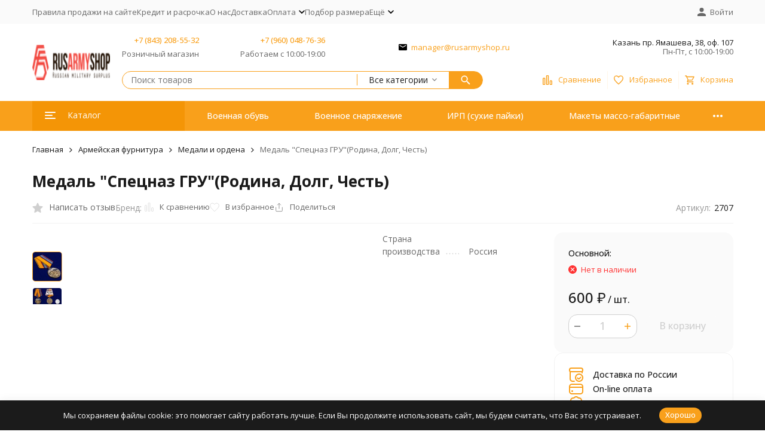

--- FILE ---
content_type: text/html; charset=utf-8
request_url: https://rusarmyshop.ru/medal-spetsnaz-grurodina-dolg-chest/
body_size: 23309
content:
<!DOCTYPE html><html lang="ru"><head prefix="og: http://ogp.me/ns# fb: http://ogp.me/ns/fb# product: http://ogp.me/ns/product#"><meta http-equiv="Content-Type" content="text/html; charset=utf-8" /><meta name="viewport" content="width=device-width, initial-scale=1, maximum-scale=1" /><meta http-equiv="x-ua-compatible" content="IE=edge" /><meta name="format-detection" content="telephone=no" /><title>Купить Медаль &quot;Спецназ ГРУ&quot;(Родина, Долг, Честь)  в магазине военного снаряжения Rusarmyshop.ru</title><meta name="Description" content="" /><meta name="Keywords" content="Медаль Спецназ ГРУ(Родина, Долг, Честь), Медали и ордена" /><meta name="theme-color" content="#F9A01B"><meta name="msapplication-navbutton-color" content="#F9A01B" /><link rel="icon" href="/favicon.ico" type="image/x-icon"><style>:root {--primary-color: #F9A01B;--primary-color-hover: rgb(250,170,51);--primary-color-alpha-5: rgba(249, 160, 27, .5);--dark-color: #381600;--dark-color-alpha-5: rgba(56, 22, 0, .5);--accent-color: rgb(244,149,6);--accent-color-hover: rgb(219,134,6);--light-color: #FFF6E8;--light-color-hover: rgb(255,235,204);--pale-color: rgba(255, 246, 232, 0.5);--footer-text-color: white;--price-with-compare-color: #ff3131;--container-width: 1485px;--max-container-width: 1485px;--subcategories-columns-count: 4;--products-thumbs-columns-count: 4;--inputs-buttons-border-radius: 15px;--header-bottom-bar-bg-color: #F9A01B;--header-bottom-bar-btn-color: rgb(244,149,6);--header-bottom-bar-btn-hover-color: rgb(219,134,6);--header-bottom-bar-text-color: #ffffff;--add-to-cart-button-color: #F9A01B;--add-to-cart-button-color-hover: rgb(244,149,6);--add-to-cart-button-text-color: #ffffff;--add-to-cart-button-text-hover-color: #ffffff;--badge-bestseller-color: #9b51e0;--badge-bestseller-text-color: #ffffff;--badge-new-color: #27ae60;--badge-new-text-color: #ffffff;--badge-discount-color: #ff3131;--badge-discount-text-color: #ffffff;--font-family: 'Open Sans', 'Nunito Sans', sans-serif;--counter-padding: 2px 2px 1px;--home-slider-height: 430px;--home-slider-height-adaptive-ratio: 0.22395833333333;--home-slider-height-s-adaptive-ratio: 0.44605809128631;@media (min-width: 1200px) {--home-slider-height-s-adaptive-ratio: 0.38738738738739;}--home-slider-height-adaptive: 215px;}@media (max-width: 1023px) {body:not(.page__d) .r-hidden-md {display: none !important;}}@media (max-width: 1502px) {:root {--container-width: calc(100vw - 17px);--max-container-width: calc(100vw - 17px);}}</style><link href="/wa-data/public/shop/plugins/gfonts/[base64].css" rel="stylesheet" /><link href="/wa-data/public/shop/themes/megashop3/css/megashop.vendors.min.css?v=1.4.3" rel="stylesheet" /><link href="/wa-data/public/shop/themes/megashop3/css/megashop.common.min.css?v=1.4.3" rel="stylesheet" /><link href="/wa-data/public/shop/themes/megashop3/css/megashop.login.min.css?v=1.4.3" rel="stylesheet" /><link href="/wa-data/public/shop/themes/megashop3/css/megashop.app.shop.min.css?v=1.4.3" rel="stylesheet" /><link href="/wa-data/public/shop/themes/megashop3/css/megashop.plugin.shop-cityselect.min.css?v=1.4.3" rel="stylesheet" /><link href="/wa-data/public/shop/themes/megashop3/css/megashop.plugin.shop-productbrands.min.css?v=1.4.3" rel="stylesheet" /><link href="/wa-data/public/shop/themes/megashop3/css/megashop.plugin.shop-searchpro.min.css?v=1.4.3" rel="stylesheet" /><link href="/wa-data/public/shop/themes/megashop3/css/megashop.shop.product.min.css?v=1.4.3" rel="stylesheet" /><script src="/wa-data/public/shop/themes/megashop3/js/megashop.head.min.js?v=1.4.3"   ></script><script src="/wa-data/public/shop/themes/megashop3/js/megashop.vendors.min.js?v=1.4.3" defer  ></script><script src="https://yastatic.net/es5-shims/0.0.2/es5-shims.min.js" defer></script><script src="https://yastatic.net/share2/share.js" defer></script><script src="/wa-data/public/shop/themes/megashop3/js/megashop.min.js?v=1.4.3" defer  ></script><script src="/wa-data/public/shop/themes/megashop3/js/megashop.shop.min.js?v=1.4.3" defer  ></script><link rel="preload" as="image" href="/wa-data/public/shop/products/46/12/11246/images/4697/4697.589.jpg" imagesrcset="/wa-data/public/shop/products/46/12/11246/images/4697/4697.589@2x.jpg 2x" fetchpriority="high" /><meta property="og:type" content="website">
<meta property="og:title" content="Купить Медаль &quot;Спецназ ГРУ&quot;(Родина, Долг, Честь)  в магазине военного снаряжения Rusarmyshop.ru">
<meta property="og:image" content="https://rusarmyshop.ru/wa-data/public/shop/products/46/12/11246/images/4697/4697.750x0.jpg">
<meta property="og:url" content="https://rusarmyshop.ru/medal-spetsnaz-grurodina-dolg-chest/">
<meta property="product:price:amount" content="600">
<meta property="product:price:currency" content="RUB">
<link rel="icon" href="/favicon.ico?v=1704809235" type="image/x-icon" /><link rel="apple-touch-icon" href="/apple-touch-icon.png?v=1704809235" /><!-- Yandex.Metrika counter -->
<script type="text/javascript" >
   (function(m,e,t,r,i,k,a){m[i]=m[i]||function(){(m[i].a=m[i].a||[]).push(arguments)};
   m[i].l=1*new Date();
   for (var j = 0; j < document.scripts.length; j++) {if (document.scripts[j].src === r) { return; }}
   k=e.createElement(t),a=e.getElementsByTagName(t)[0],k.async=1,k.src=r,a.parentNode.insertBefore(k,a)})
   (window, document, "script", "https://mc.yandex.ru/metrika/tag.js", "ym");

   ym(52916491, "init", {
        clickmap:true,
        trackLinks:true,
        accurateTrackBounce:true,
        webvisor:true,
        ecommerce:"dataLayer"
   });
</script>
<noscript><div><img src="https://mc.yandex.ru/watch/52916491" style="position:absolute; left:-9999px;" alt="" /></div></noscript>
<!-- /Yandex.Metrika counter --><script>
(function(i,s,o,g,r,a,m){i['GoogleAnalyticsObject']=r;i[r]=i[r]||function(){
(i[r].q=i[r].q||[]).push(arguments)},i[r].l=1*new Date();a=s.createElement(o),
m=s.getElementsByTagName(o)[0];a.async=1;a.src=g;m.parentNode.insertBefore(a,m)
})(window,document,'script','//www.google-analytics.com/analytics.js','ga');
ga('create', 'UA-23694886-18', 'auto');
ga('send', 'pageview');

</script><!-- plugin hook: 'frontend_head' --><!-- frontend_head.cityselect-plugin --><link href='/wa-apps/shop/plugins/cityselect/css/suggestions.20.min.css?v=2.0.4' rel='stylesheet'><script src='/wa-apps/shop/plugins/cityselect/js/jquery.suggestions.20.min.js?v2.0.4'></script><link href='/wa-apps/shop/plugins/cityselect/css/frontend.min.css?v=2.0.4' rel='stylesheet'><script src='/wa-apps/shop/plugins/cityselect/js/frontend.min.js?v=2.0.4'></script><script>function init_shop_cityselect(){
shop_cityselect.location={"country":"rus","city":"\u041a\u0430\u0437\u0430\u043d\u044c","region":"16","zip":"420202","constraints_street":"","need_detect":true};
shop_cityselect.route_params={"app":"shop","theme":"megashop3","theme_mobile":"megashop3","checkout_version":"2","locale":"ru_RU","ssl_all":"1","title":"\u043c\u0430\u0433\u0430\u0437\u0438\u043d \u0432\u043e\u0435\u043d\u043d\u043e\u0439 \u0444\u043e\u0440\u043c\u044b \u0438 \u0442\u0430\u043a\u0442\u0438\u0447\u0435\u0441\u043a\u043e\u0433\u043e \u0441\u043d\u0430\u0440\u044f\u0436\u0435\u043d\u0438\u044f","meta_keywords":"","meta_description":"\u041c\u0430\u0433\u0430\u0437\u0438\u043d \u0432\u043e\u0435\u043d\u043d\u043e\u0433\u043e \u0438 \u0442\u0430\u043a\u0442\u0438\u0447\u0435\u0441\u043a\u043e\u0433\u043e \u0441\u043d\u0430\u0440\u044f\u0436\u0435\u043d\u0438\u044f Rusarmyshop.ru \u043f\u0440\u0435\u0434\u043b\u0430\u0433\u0430\u0435\u0442 \u0430\u0440\u043c\u0435\u0439\u0441\u043a\u043e\u0435 \u0441\u043d\u0430\u0440\u044f\u0436\u0435\u043d\u0438\u0435, \u044d\u043a\u0438\u043f\u0438\u0440\u043e\u0432\u043a\u0443, \u043d\u043e\u0436\u0438, \u0441\u0443\u0445\u0438\u0435 \u043f\u0430\u0439\u043a\u0438 \u0441 \u0434\u043e\u0441\u0442\u0430\u0432\u043a\u043e\u0439 \u043f\u043e \u0432\u0441\u0435\u0439 \u0420\u043e\u0441\u0441\u0438\u0438","og_title":"","og_image":"","og_video":"","og_description":"","og_type":"website","og_url":"","url_type":"0","products_per_page":"","type_id":"0","currency":"RUB","stock_id":"1","public_stocks":["1"],"drop_out_of_stock":"2","payment_id":"0","shipping_id":"0","ssl":"1","checkout_storefront_id":"b4cc19718c32285ec97fb3fa77c1b72a","product_url":"medal-spetsnaz-grurodina-dolg-chest","module":"frontend","action":"product","cityselect__url":"medal-spetsnaz-grurodina-dolg-chest\/"};
shop_cityselect.countries=[{"country":"*"}];
shop_cityselect.iso2to3={"RU":"rus","AF":"afg","AX":"ala","AL":"alb","DZ":"dza","AS":"asm","AD":"and","AO":"ago","AI":"aia","AG":"atg","AR":"arg","AM":"arm","AW":"abw","AU":"aus","AT":"aut","AZ":"aze","BS":"bhs","BH":"bhr","BD":"bgd","BB":"brb","BY":"blr","BE":"bel","BZ":"blz","BJ":"ben","BM":"bmu","BT":"btn","BO":"bol","BA":"bih","BW":"bwa","BV":"bvt","BR":"bra","IO":"iot","BN":"brn","BG":"bgr","BF":"bfa","BI":"bdi","CI":"civ","KH":"khm","CM":"cmr","CA":"can","CV":"cpv","KY":"cym","CF":"caf","TD":"tcd","CL":"chl","CN":"chn","CX":"cxr","CC":"cck","CO":"col","KM":"com","CG":"cog","CD":"cod","CK":"cok","CR":"cri","HR":"hrv","CU":"cub","CY":"cyp","CZ":"cze","DK":"dnk","DJ":"dji","DM":"dma","DO":"dom","EC":"ecu","EG":"egy","SV":"slv","GQ":"gnq","ER":"eri","EE":"est","ET":"eth","FK":"flk","FO":"fro","FJ":"fji","FI":"fin","FR":"fra","GF":"guf","PF":"pyf","TF":"atf","GA":"gab","GM":"gmb","GE":"geo","DE":"deu","GH":"gha","GI":"gib","GR":"grc","GL":"grl","GD":"grd","GP":"glp","GU":"gum","GT":"gtm","GN":"gin","GW":"gnb","GY":"guy","HT":"hti","HM":"hmd","VA":"vat","HN":"hnd","HK":"hkg","HU":"hun","IS":"isl","IN":"ind","ID":"idn","IR":"irn","IQ":"irq","IE":"irl","IL":"isr","IT":"ita","JM":"jam","JP":"jpn","JO":"jor","KZ":"kaz","KE":"ken","KI":"kir","KP":"prk","KR":"kor","KW":"kwt","KG":"kgz","LA":"lao","LV":"lva","LB":"lbn","LS":"lso","LR":"lbr","LY":"lby","LI":"lie","LT":"ltu","LU":"lux","MO":"mac","MK":"mkd","MG":"mdg","MW":"mwi","MY":"mys","MV":"mdv","ML":"mli","MT":"mlt","MH":"mhl","MQ":"mtq","MR":"mrt","MU":"mus","YT":"myt","MX":"mex","FM":"fsm","MD":"mda","MC":"mco","MN":"mng","ME":"mne","MS":"msr","MA":"mar","MZ":"moz","MM":"mmr","NA":"nam","NR":"nru","NP":"npl","NL":"nld","AN":"ant","NC":"ncl","NZ":"nzl","NI":"nic","NE":"ner","NG":"nga","NU":"niu","NF":"nfk","MP":"mnp","NO":"nor","OM":"omn","PK":"pak","PW":"plw","PS":"pse","PA":"pan","PG":"png","PY":"pry","PE":"per","PH":"phl","PN":"pcn","PL":"pol","PT":"prt","PR":"pri","QA":"qat","RE":"reu","RO":"rou","RW":"rwa","SH":"shn","KN":"kna","LC":"lca","PM":"spm","VC":"vct","WS":"wsm","SM":"smr","ST":"stp","SA":"sau","SN":"sen","RS":"srb","SC":"syc","SL":"sle","SG":"sgp","SK":"svk","SI":"svn","SB":"slb","SO":"som","ZA":"zaf","GS":"sgs","ES":"esp","LK":"lka","SD":"sdn","SR":"sur","SJ":"sjm","SZ":"swz","SE":"swe","CH":"che","SY":"syr","TW":"twn","TJ":"tjk","TZ":"tza","TH":"tha","TL":"tls","TG":"tgo","TK":"tkl","TO":"ton","TT":"tto","TN":"tun","TR":"tur","TM":"tkm","TC":"tca","TV":"tuv","UG":"uga","UA":"ukr","AE":"are","GB":"gbr","US":"usa","UM":"umi","UY":"ury","UZ":"uzb","VU":"vut","VE":"ven","VN":"vnm","VG":"vgb","VI":"vir","WF":"wlf","EH":"esh","YE":"yem","ZM":"zmb","ZW":"zwe","AB":"abh","BQ":"bes","GG":"ggy","JE":"jey","CW":"cuw","IM":"imn","BL":"blm","MF":"maf","SX":"sxm","OS":"ost","SS":"ssd"};
shop_cityselect.language='ru';
shop_cityselect.init('7d5a7f7ac88cc05e1522529138e6f8875b3b4a06','/','/wa-apps/shop/plugins/cityselect/js/fancybox/','city','auto',1,1,0);
        } if (typeof shop_cityselect !== 'undefined') { init_shop_cityselect() } else { $(document).ready(function () { init_shop_cityselect() }) }</script><!-- frontend_head.searchpro-plugin -->                        <link rel="stylesheet" href="https://rusarmyshop.ru/wa-data/public/shop/themes/megashop3/searchpro_plugin_field.css?v2.1.4" />
                                    <script src="/wa-apps/shop/plugins/searchpro/assets/frontend.field.js?v2.1.4" defer></script>
            <!-- frontend_head.mlink-plugin -->    <link rel="stylesheet" href="/wa-apps/shop/plugins/mlink/css/mlink.css?v=1.0.3" />
    <link rel="stylesheet" href="/wa-apps/shop/plugins/mlink/css/style__.css?v=1.0.3.1759259769" />
    <script src="/wa-apps/shop/plugins/mlink/js/mlink.js?v=1.0.3" defer></script>
</head><body class="page page_cityselect page_searchpro page_productbrands"><div class="microdata"><div itemscope itemtype="http://schema.org/WebSite"><link itemprop="url" href="https://rusarmyshop.ru" /><form itemprop="potentialAction" itemscope itemtype="http://schema.org/SearchAction"><meta itemprop="target" content="https://rusarmyshop.ru/search/?query={query}" /><input itemprop="query-input" type="text" name="query" /><input type="submit" /></form></div></div><div class="microdata"><div itemscope itemtype="http://schema.org/Organization"><link itemprop="url" href="https://rusarmyshop.ru" /><meta itemprop="name" content="Rusarmyshop" /><meta itemprop="address" content="Казань пр. Ямашева, 38, оф. 107" /><meta itemprop="telephone" content="+7 (843) 208-55-32" /><div itemprop="logo" itemscope itemtype="http://schema.org/ImageObject"><link itemprop="image" href="/wa-data/public/shop/themes/megashop3/img/logo.png?v1730967347" /><link itemprop="contentUrl" href="/wa-data/public/shop/themes/megashop3/img/logo.png?v1730967347" /></div></div></div><div class="index"><div class="header-overlay"></div><div class="index__wrapper"><header class="index__header"><div class="header  r-hidden-md"><div class="header__top-bar"><div class="header-top-bar"><div class="container"><div class="header-top-bar__container"><!-- plugin hook: 'frontend_header' --><span class="link-decorator"></span><nav class="header-top-bar__container-nav"><ul class="header-top-bar-links"><li class="header-top-bar-links__item" data-key="0"><a class="link link_style_alt-gray" href="/-pravila-prodazhi-na-sayte/" > Правила продажи на сайте</a></li><li class="header-top-bar-links__item" data-key="1"><a class="link link_style_alt-gray" href="/kredit/" >Кредит и расрочка</a></li><li class="header-top-bar-links__item" data-key="2"><a class="link link_style_alt-gray" href="/o-nas/" >О нас</a></li><li class="header-top-bar-links__item" data-key="3"><a class="link link_style_alt-gray" href="/dostavka/" >Доставка</a></li><li class="header-top-bar-links__item" data-key="4"><div class="dropdown"><a class="link-box link-box_style_alt-gray" href="/oplata/"><span class="icon-box icon-box_size_s"><span class="icon-box__content"><span class="link-box__link">Оплата</span></span><span class="icon-box__icon"><svg class="svg-icon link-box__icon dropdown__icon"width="10" height="6"  ><use xlink:href="/wa-data/public/shop/themes/megashop3/svg/icon.sprite.svg?v=1.4.3#arrow-bottom"></use></svg></span></span></a><div class="dropdown__dropdown"><ul class="dropdown-links"><li class="dropdown-links__item"><a class="link link_style_alt-gray dropdown-links__link" href="/oplata/vozvrat-tovara/" >Возврат товара и денежных средств</a></li></ul></div></div></li><li class="header-top-bar-links__item" data-key="5"><a class="link link_style_alt-gray" href="/podbor-razmera/" >Подбор размера</a></li><li class="header-top-bar-links__item" ><div class="dropdown"><span class="pseudo-link-box pseudo-link-box_style_alt-gray  pseudo-link-box_link"><span class="icon-box icon-box_size_s"><span class="icon-box__content"><span class="pseudo-link-box__link">Ещё</span></span><span class="icon-box__icon"><svg class="svg-icon pseudo-link-box__icon dropdown__icon"width="10" height="6"  ><use xlink:href="/wa-data/public/shop/themes/megashop3/svg/icon.sprite.svg?v=1.4.3#arrow-bottom"></use></svg></span></span></span><div class="dropdown__dropdown"><div class="dropdown-links"><div class="dropdown-links__item" data-key="16" style="display: none;"><a class="link link_style_alt-gray dropdown-links__link" href="/-pravila-prodazhi-na-sayte/" > Правила продажи на сайте</a></div><div class="dropdown-links__item" data-key="12" style="display: none;"><a class="link link_style_alt-gray dropdown-links__link" href="/kredit/" >Кредит и расрочка</a></div><div class="dropdown-links__item" data-key="2" style="display: none;"><a class="link link_style_alt-gray dropdown-links__link" href="/o-nas/" >О нас</a></div><div class="dropdown-links__item" data-key="4" style="display: none;"><a class="link link_style_alt-gray dropdown-links__link" href="/dostavka/" >Доставка</a></div><div class="dropdown-links__item" data-key="5" style="display: none;"><a class="link link_style_alt-gray dropdown-links__link" href="/oplata/" >Оплата</a></div><div class="dropdown-links__item" data-key="9" style="display: none;"><a class="link link_style_alt-gray dropdown-links__link" href="/podbor-razmera/" >Подбор размера</a></div><div class="dropdown-links__item" data-key="1" ><a class="link link_style_alt-gray dropdown-links__link" href="/napishite-nam/" >Контакты</a></div><div class="dropdown-links__item" data-key="13" ><a class="link link_style_alt-gray dropdown-links__link" href="/otzyvy-pokupateley/" >Отзывы покупателей</a></div><div class="dropdown-links__item" data-key="15" ><a class="link link_style_alt-gray dropdown-links__link" href="/glavnaya-stranitsa/" >Главная страница</a></div><div class="dropdown-links__item" data-key="17" ><a class="link link_style_alt-gray dropdown-links__link" href="/policy/" >Политика обработки ПДН</a></div></div></div></div></li></ul></nav><div class="header-top-bar__container-contacts"><div class="header-top-bar-contacts"></div></div><div class="header-top-bar__container-user"><a class="link-box link-box_style_alt-gray login-link" href="/login/"><span class="icon-box"><span class="icon-box__icon"><svg class="svg-icon "width="14" height="14" fill="currentColor" ><use xlink:href="/wa-data/public/shop/themes/megashop3/svg/icon.sprite.svg?v=1.4.3#account"></use></svg></span><span class="icon-box__content"><span class="link-box__link">Войти</span></span></span></a></div></div></div></div></div><div class="header__middle-bar"><div class="header-middle-bar "><div class="container"><div class="header-middle-bar__container"><div class="header-middle-bar__container-logo header-middle-bar__container-logo_padding-right"><a class="image-box image-box_contain" href="/"><img class="header-middle-bar__logo" width="150px" height="59px" src="/wa-data/public/shop/themes/megashop3/img/logo.png?v1730967347" alt="Rusarmyshop" /></a></div><div class="header-middle-bar__container-main"><div class="header-middle-bar__main-container"><div class="header-middle-bar__main-container-top"><div class="header-middle-bar-contacts header-middle-bar-contacts_size_s"><div class="header-middle-bar-contacts__phone-container header-middle-bar-contacts__phone-container_phone-1"><div class="header-middle-bar-phone header-middle-bar-phone_size_s"><div class="header-middle-bar-phone__phone"><a class="link" href="tel:78432085532">+7 (843) 208-55-32</a></div><div class="header-middle-bar-phone__hint">Розничный магазин</div></div></div><div class="header-middle-bar-contacts__phone-container header-middle-bar-contacts__phone-container_phone-2"><div class="header-middle-bar-phone header-middle-bar-phone_size_s"><div class="header-middle-bar-phone__phone"><a class="link" href="tel:79600487636">+7 (960) 048-76-36</a></div><div class="header-middle-bar-phone__hint">Работаем с 10:00-19:00</div></div></div><div class="header-middle-bar-contacts__email-container"><a class="link-box" href="mailto:manager@rusarmyshop.ru"><span class="icon-box"><span class="icon-box__icon"><svg class="svg-icon link-box__icon"width="14" height="14"  ><use xlink:href="/wa-data/public/shop/themes/megashop3/svg/icon.sprite.svg?v=1.4.3#mail"></use></svg></span><span class="icon-box__content"><span class="link-box__link">manager@rusarmyshop.ru</span></span></span></a></div><div class="header-middle-bar-contacts__address-container"><div class="header-middle-bar-address"><div class="header-middle-bar-address__address">Казань пр. Ямашева, 38, оф. 107</div><div class="header-middle-bar-address__hint">            Пн-Пт, с 10:00-19:00
        
    </div></div></div></div></div><div class="header-middle-bar__main-container-bottom"><div class="header-middle-bar-shop"><div class="header-middle-bar-shop__search-container"><div class="searchpro-wrapper  ">    <div class="js-searchpro__field-wrapper" id="searchpro-field-wrapper-69725869701c3"  data-params="{&quot;dropdown_status&quot;:true,&quot;category_status&quot;:true,&quot;dropdown_min_length&quot;:3,&quot;history_cookie_key&quot;:&quot;shop_searchpro_search_history&quot;,&quot;popular_status&quot;:true,&quot;popular_max_count&quot;:5,&quot;history_status&quot;:true,&quot;history_search_status&quot;:true,&quot;history_max_count&quot;:5,&quot;clear_button_status&quot;:true,&quot;escape_slash&quot;:true,&quot;dropdown_url&quot;:&quot;\/searchpro-plugin\/dropdown\/&quot;,&quot;results_url&quot;:&quot;\/search&quot;,&quot;helper_dropdown&quot;:{&quot;current&quot;:&quot;&lt;div class=\&quot;searchpro__dropdown\&quot;&gt;\n\t&lt;div class=\&quot;searchpro__dropdown-group searchpro__dropdown-group-history\&quot;&gt;\n\t\t\t\t\t&lt;div class=\&quot;searchpro__dropdown-group-title\&quot;&gt;\n\t\t\t\t\u041f\u043e\u043f\u0443\u043b\u044f\u0440\u043d\u044b\u0435 \u0437\u0430\u043f\u0440\u043e\u0441\u044b\n\t\t\t&lt;\/div&gt;\n\t\t\t&lt;div class=\&quot;searchpro__dropdown-group-entities js-searchpro__dropdown-entities\&quot;&gt;\n\t\t\t\t\t\t\t\t\t&lt;a class=\&quot;searchpro__dropdown-entity js-searchpro__dropdown-entity\&quot;\n\t\t\t\t\t   data-action=\&quot;value:data-value\&quot; data-value=\&quot;ganzo\&quot; href=\&quot;\/search\/ganzo\/\&quot;&gt;\n\t\t\t\t\t\tganzo\n\n\t\t\t\t\t\t\t\t\t\t\t&lt;\/a&gt;\n\t\t\t\t\t\t\t\t\t&lt;a class=\&quot;searchpro__dropdown-entity js-searchpro__dropdown-entity\&quot;\n\t\t\t\t\t   data-action=\&quot;value:data-value\&quot; data-value=\&quot;morakniv\&quot; href=\&quot;\/search\/morakniv\/\&quot;&gt;\n\t\t\t\t\t\tmorakniv\n\n\t\t\t\t\t\t\t\t\t\t\t&lt;\/a&gt;\n\t\t\t\t\t\t\t\t\t&lt;a class=\&quot;searchpro__dropdown-entity js-searchpro__dropdown-entity\&quot;\n\t\t\t\t\t   data-action=\&quot;value:data-value\&quot; data-value=\&quot;fenix\&quot; href=\&quot;\/search\/fenix\/\&quot;&gt;\n\t\t\t\t\t\tfenix\n\n\t\t\t\t\t\t\t\t\t\t\t&lt;\/a&gt;\n\t\t\t\t\t\t\t\t\t&lt;a class=\&quot;searchpro__dropdown-entity js-searchpro__dropdown-entity\&quot;\n\t\t\t\t\t   data-action=\&quot;value:data-value\&quot; data-value=\&quot;\u043f\u043e\u0434\u0441\u0443\u043c\u043e\u043a\&quot; href=\&quot;\/search\/%D0%BF%D0%BE%D0%B4%D1%81%D1%83%D0%BC%D0%BE%D0%BA\/\&quot;&gt;\n\t\t\t\t\t\t\u043f\u043e\u0434\u0441\u0443\u043c\u043e\u043a\n\n\t\t\t\t\t\t\t\t\t\t\t&lt;\/a&gt;\n\t\t\t\t\t\t\t\t\t&lt;a class=\&quot;searchpro__dropdown-entity js-searchpro__dropdown-entity\&quot;\n\t\t\t\t\t   data-action=\&quot;value:data-value\&quot; data-value=\&quot;\u0431\u0440\u044e\u043a\u0438\&quot; href=\&quot;\/search\/%D0%B1%D1%80%D1%8E%D0%BA%D0%B8\/\&quot;&gt;\n\t\t\t\t\t\t\u0431\u0440\u044e\u043a\u0438\n\n\t\t\t\t\t\t\t\t\t\t\t&lt;\/a&gt;\n\t\t\t\t\t\t\t&lt;\/div&gt;\n\t\t\t\t&lt;div class=\&quot;js-searchpro__dropdown-history\&quot;&gt;\n\t\t\t\t\t&lt;\/div&gt;\n\t&lt;\/div&gt;\n&lt;\/div&gt;\n&quot;,&quot;template&quot;:&quot;&lt;div class=\&quot;searchpro__dropdown\&quot;&gt;\n\t&lt;div class=\&quot;searchpro__dropdown-group searchpro__dropdown-group-history\&quot;&gt;\n\t\t\t\t\t&lt;div class=\&quot;searchpro__dropdown-group-title\&quot;&gt;\n\t\t\t\t\u041f\u043e\u043f\u0443\u043b\u044f\u0440\u043d\u044b\u0435 \u0437\u0430\u043f\u0440\u043e\u0441\u044b\n\t\t\t&lt;\/div&gt;\n\t\t\t&lt;div class=\&quot;searchpro__dropdown-group-entities js-searchpro__dropdown-entities\&quot;&gt;\n\t\t\t\t\t\t\t\t\t&lt;a class=\&quot;searchpro__dropdown-entity js-searchpro__dropdown-entity\&quot;\n\t\t\t\t\t   data-action=\&quot;value:data-value\&quot; data-value=\&quot;ganzo\&quot; href=\&quot;\/search\/ganzo\/\&quot;&gt;\n\t\t\t\t\t\tganzo\n\n\t\t\t\t\t\t\t\t\t\t\t&lt;\/a&gt;\n\t\t\t\t\t\t\t\t\t&lt;a class=\&quot;searchpro__dropdown-entity js-searchpro__dropdown-entity\&quot;\n\t\t\t\t\t   data-action=\&quot;value:data-value\&quot; data-value=\&quot;morakniv\&quot; href=\&quot;\/search\/morakniv\/\&quot;&gt;\n\t\t\t\t\t\tmorakniv\n\n\t\t\t\t\t\t\t\t\t\t\t&lt;\/a&gt;\n\t\t\t\t\t\t\t\t\t&lt;a class=\&quot;searchpro__dropdown-entity js-searchpro__dropdown-entity\&quot;\n\t\t\t\t\t   data-action=\&quot;value:data-value\&quot; data-value=\&quot;fenix\&quot; href=\&quot;\/search\/fenix\/\&quot;&gt;\n\t\t\t\t\t\tfenix\n\n\t\t\t\t\t\t\t\t\t\t\t&lt;\/a&gt;\n\t\t\t\t\t\t\t\t\t&lt;a class=\&quot;searchpro__dropdown-entity js-searchpro__dropdown-entity\&quot;\n\t\t\t\t\t   data-action=\&quot;value:data-value\&quot; data-value=\&quot;\u043f\u043e\u0434\u0441\u0443\u043c\u043e\u043a\&quot; href=\&quot;\/search\/%D0%BF%D0%BE%D0%B4%D1%81%D1%83%D0%BC%D0%BE%D0%BA\/\&quot;&gt;\n\t\t\t\t\t\t\u043f\u043e\u0434\u0441\u0443\u043c\u043e\u043a\n\n\t\t\t\t\t\t\t\t\t\t\t&lt;\/a&gt;\n\t\t\t\t\t\t\t\t\t&lt;a class=\&quot;searchpro__dropdown-entity js-searchpro__dropdown-entity\&quot;\n\t\t\t\t\t   data-action=\&quot;value:data-value\&quot; data-value=\&quot;\u0431\u0440\u044e\u043a\u0438\&quot; href=\&quot;\/search\/%D0%B1%D1%80%D1%8E%D0%BA%D0%B8\/\&quot;&gt;\n\t\t\t\t\t\t\u0431\u0440\u044e\u043a\u0438\n\n\t\t\t\t\t\t\t\t\t\t\t&lt;\/a&gt;\n\t\t\t\t\t\t\t&lt;\/div&gt;\n\t\t\t\t&lt;div class=\&quot;js-searchpro__dropdown-history\&quot;&gt;\n\t\t\t\t\t\t\t&lt;div class=\&quot;searchpro__dropdown-group-title\&quot;&gt;\n\t\t\t\t\t\u0418\u0441\u0442\u043e\u0440\u0438\u044f \u0437\u0430\u043f\u0440\u043e\u0441\u043e\u0432\n\t\t\t\t&lt;\/div&gt;\n\t\t\t\t&lt;div class=\&quot;searchpro__dropdown-group-entities js-searchpro__dropdown-entities\&quot;&gt;\n\t\t\t\t\t\t\t\t\t\t\t&lt;a class=\&quot;searchpro__dropdown-entity js-searchpro__dropdown-entity\&quot;\n\t\t\t\t\t\t   data-action=\&quot;value:data-value\&quot; data-value=\&quot;\&quot; href=\&quot;\/search\/%QUERY%\/\&quot;&gt;\n\t\t\t\t\t&lt;span class=\&quot;js-searchpro__dropdown-entity_query\&quot;&gt;\n\t\t\t\t\t\t\n\t\t\t\t\t&lt;\/span&gt;\n\t\t\t\t\t\t\t\t\t\t\t\t\t\t\t&lt;div class=\&quot;searchpro__dropdown-entity_delete-button js-searchpro__dropdown-entity_delete-button\&quot;&gt;\n\t\t\t\t\t\t\t\t\t\u0423\u0434\u0430\u043b\u0438\u0442\u044c\n\t\t\t\t\t\t\t\t&lt;\/div&gt;\n\t\t\t\t\t\t\t\t\t\t\t\t\t&lt;\/a&gt;\n\t\t\t\t\t\t\t\t\t&lt;\/div&gt;\n\t\t\t\t\t&lt;\/div&gt;\n\t&lt;\/div&gt;\n&lt;\/div&gt;\n&quot;}}" >
        <div class="js-searchpro__field">
	<div class="searchpro__field"><div class="searchpro__field-container js-searchpro__field-container"><div class="searchpro__field-input-container"><input class="searchpro__field-input js-searchpro__field-input" autocomplete="off" placeholder="Поиск товаров"/><div class="searchpro__field-clear-button js-searchpro__field-clear-button" style="display: none;"></div></div><div class="searchpro__field-categories-container"><input type="hidden" name="category_id" value="0" class="js-searchpro__field-category-input"/><div class="searchpro__field-categories-label js-searchpro__field-category-selector"><span>Все категории</span></div><ul class="searchpro__field-categories-list js-searchpro__field-categories-list"><li class="js-searchpro__field-category searchpro__field-category searchpro__field-category-all selected" data-id="0">Все категории</li><li class="js-searchpro__field-category searchpro__field-category" data-id="474" title="Военная обувь"><span>Военная обувь</span></li><li class="js-searchpro__field-category searchpro__field-category" data-id="584" title="Военное снаряжение"><span>Военное снаряжение</span></li><li class="js-searchpro__field-category searchpro__field-category" data-id="442" title="ИРП (сухие пайки)"><span>ИРП (сухие пайки)</span></li><li class="js-searchpro__field-category searchpro__field-category" data-id="439" title="Макеты массо-габаритные"><span>Макеты массо-габаритные</span></li><li class="js-searchpro__field-category searchpro__field-category" data-id="494" title="Маскировочные сети и костюмы"><span>Маскировочные сети и костюмы</span></li><li class="js-searchpro__field-category searchpro__field-category" data-id="508" title="Ножи и мультитулы"><span>Ножи и мультитулы</span></li><li class="js-searchpro__field-category searchpro__field-category" data-id="536" title="Обложки на документы"><span>Обложки на документы</span></li><li class="js-searchpro__field-category searchpro__field-category" data-id="668" title="Одежда"><span>Одежда</span></li><li class="js-searchpro__field-category searchpro__field-category" data-id="478" title="Одежда и снаряжение армии России"><span>Одежда и снаряжение армии России</span></li><li class="js-searchpro__field-category searchpro__field-category" data-id="531" title="Полиция и охрана"><span>Полиция и охрана</span></li><li class="js-searchpro__field-category searchpro__field-category" data-id="593" title="РАСПРОДАЖА"><span>РАСПРОДАЖА</span></li><li class="js-searchpro__field-category searchpro__field-category" data-id="532" title="Самооборона, сигнальное"><span>Самооборона, сигнальное</span></li><li class="js-searchpro__field-category searchpro__field-category" data-id="471" title="Сизод (средства индивидуальной защиты) и дозиметры"><span>Сизод (средства индивидуальной защиты) и дозиметры</span></li><li class="js-searchpro__field-category searchpro__field-category" data-id="537" title="Снаряжение для охоты и стрельбы"><span>Снаряжение для охоты и стрельбы</span></li><li class="js-searchpro__field-category searchpro__field-category" data-id="557" title="Средства гигиены"><span>Средства гигиены</span></li><li class="js-searchpro__field-category searchpro__field-category" data-id="467" title="Сувенирная продукция"><span>Сувенирная продукция</span></li><li class="js-searchpro__field-category searchpro__field-category" data-id="481" title="Тактическое снаряжение"><span>Тактическое снаряжение</span></li><li class="js-searchpro__field-category searchpro__field-category" data-id="506" title="Туристическое снаряжение походы, Сплав"><span>Туристическое снаряжение походы, Сплав</span></li><li class="js-searchpro__field-category searchpro__field-category" data-id="443" title="Фонари"><span>Фонари</span></li><li class="js-searchpro__field-category searchpro__field-category" data-id="544" title="Армейская фурнитура"><span>Армейская фурнитура</span></li></ul></div><div class="searchpro__field-button-container"><div class="searchpro__field-button js-searchpro__field-button"><svg class="svg-icon "width="16" height="16" fill="currentColor" ><use xlink:href="/wa-data/public/shop/themes/megashop3/svg/icon.sprite.svg?v=1.4.3#search"></use></svg></div></div></div></div>

</div>

    </div>
</div></div><div class="header-middle-bar-shop__links-container"><div class="header-middle-bar-shop-links"><div class="header-middle-bar-shop-links__item"><a class="link-box link-box_style_light compare-link" href="/compare/" title="Сравнение"><span class="icon-box icon-box_size_l"><span class="icon-box__icon"><span class="image-box"><span class="counter compare-counter counter_empty">0</span><svg class="svg-icon link-box__icon"width="16" height="16" fill="none"  stroke-width="2"><use xlink:href="/wa-data/public/shop/themes/megashop3/svg/icon.sprite.svg?v=1.4.3#compare"></use></svg></span></span><span class="icon-box__content"><span class="link-box__link">Сравнение</span></span></span></a></div><div class="header-middle-bar-shop-links__item"><a class="link-box link-box_style_light" href="/search/?list=favorite" title="Избранное"><span class="icon-box icon-box_size_l"><span class="icon-box__icon"><span class="image-box"><span class="counter favorite-counter counter_empty">0</span><svg class="svg-icon link-box__icon"width="16" height="16" fill="none"  stroke-width="2"><use xlink:href="/wa-data/public/shop/themes/megashop3/svg/icon.sprite.svg?v=1.4.3#favorite"></use></svg></span></span><span class="icon-box__content"><span class="link-box__link">Избранное</span></span></span></a></div><div class="header-middle-bar-shop-links__item header-middle-bar-shop-links__item_cart"><a class="link-box link-box_style_light" href="/order/"><span class="icon-box icon-box_size_l"><span class="icon-box__icon"><span class="image-box"><span class="counter cart-counter counter_empty">0</span><svg class="svg-icon link-box__icon"width="16" height="16" fill="none" ><use xlink:href="/wa-data/public/shop/themes/megashop3/svg/icon.sprite.svg?v=1.4.3#cart"></use></svg></span></span><span class="icon-box__content"><span class="link-box__link">Корзина</span></span></span></a></div></div></div></div></div></div></div></div></div></div></div><div class="header__bottom-bar"><div class="header-bottom-bar"><div class="container"><div class="header-bottom-bar__container"><div class="header-bottom-bar__container-shop-catalog"><span class="catalog-dropdown-button header-bottom-bar-shop-catalog-button button button_fill button_style_alt button_rect" data-trigger_type="click"><span class="icon-box icon-box_size_xl"><span class="icon-box__icon"><div class="burger-icon" style="width:18px;height:12px"><div class="burger-icon__box"><div class="burger-icon__inner"></div></div></div></span><span class="icon-box__content">Каталог</span></span></span></div><nav class="header-bottom-bar__container-links "><ul class="header-bottom-bar-links hide-links-menu" data-is_overlay_enabled="true" data-more-id="bottom-bar"><li class="header-bottom-bar-links__item-container hide-links-menu__item"><div class="header-bottom-bar-links__item"><a class="button button_rect button_fill header-bottom-bar-links__link hide-links-menu__link catalog-category-button" href="/category/odezhda-i-obuv/" data-category_id="474">Военная обувь</a></div></li><li class="header-bottom-bar-links__item-container hide-links-menu__item"><div class="header-bottom-bar-links__item"><a class="button button_rect button_fill header-bottom-bar-links__link hide-links-menu__link catalog-category-button" href="/category/voennoe-snaryazhenie_1/" data-category_id="584">Военное снаряжение</a></div></li><li class="header-bottom-bar-links__item-container hide-links-menu__item"><div class="header-bottom-bar-links__item"><a class="button button_rect button_fill header-bottom-bar-links__link hide-links-menu__link catalog-category-button" href="/category/irp-sukhie-payki/" data-category_id="442">ИРП (сухие пайки)</a></div></li><li class="header-bottom-bar-links__item-container hide-links-menu__item"><div class="header-bottom-bar-links__item"><a class="button button_rect button_fill header-bottom-bar-links__link hide-links-menu__link catalog-category-button" href="/category/mmg-i-okholoshchennoe-oruzhie-makety/" data-category_id="439">Макеты массо-габаритные</a></div></li><li class="header-bottom-bar-links__item-container header-bottom-bar-links__item-container_more hide-links-menu__more-container"><div class="header-bottom-bar-links__item hide-links-menu__more"><span class="catalog-category-button button button_rect button_fill header-bottom-bar-links__link" data-category_id="-1"><svg class="svg-icon "width="16" height="4" fill="currentColor" ><use xlink:href="/wa-data/public/shop/themes/megashop3/svg/icon.sprite.svg?v=1.4.3#menu-dots"></use></svg></span></div></li></ul></nav></div></div></div></div><div class="header__dropdown-bar"><div class="header-dropdown-bar"><div class="container header-dropdown-bar__container"><div class="catalog-dropdown catalog-dropdown_extend" data-is_overlay_enabled="true" data-trigger_type="click"><div class="catalog-extend catalog-extend_fixed-width"><nav class="catalog-extend__list-container"><ul class="catalog-list   " ><li class="catalog-list__item catalog-list__item_has-children" data-category_id="474"><span class="catalog-list__content "><span class="catalog-list__item-content-container"><a class="catalog-list__link" href="/category/odezhda-i-obuv/">Военная обувь</a></span><svg class="svg-icon catalog-list__arrow-icon"width="6" height="10" fill="currentColor" ><use xlink:href="/wa-data/public/shop/themes/megashop3/svg/icon.sprite.svg?v=1.4.3#arrow-right"></use></svg></span></li><li class="catalog-list__item catalog-list__item_has-children" data-category_id="584"><span class="catalog-list__content "><span class="catalog-list__item-content-container"><a class="catalog-list__link" href="/category/voennoe-snaryazhenie_1/">Военное снаряжение</a></span><svg class="svg-icon catalog-list__arrow-icon"width="6" height="10" fill="currentColor" ><use xlink:href="/wa-data/public/shop/themes/megashop3/svg/icon.sprite.svg?v=1.4.3#arrow-right"></use></svg></span></li><li class="catalog-list__item catalog-list__item_has-children" data-category_id="442"><span class="catalog-list__content "><span class="catalog-list__item-content-container"><a class="catalog-list__link" href="/category/irp-sukhie-payki/">ИРП (сухие пайки)</a></span><svg class="svg-icon catalog-list__arrow-icon"width="6" height="10" fill="currentColor" ><use xlink:href="/wa-data/public/shop/themes/megashop3/svg/icon.sprite.svg?v=1.4.3#arrow-right"></use></svg></span></li><li class="catalog-list__item catalog-list__item_has-children" data-category_id="439"><span class="catalog-list__content "><span class="catalog-list__item-content-container"><a class="catalog-list__link" href="/category/mmg-i-okholoshchennoe-oruzhie-makety/">Макеты массо-габаритные</a></span><svg class="svg-icon catalog-list__arrow-icon"width="6" height="10" fill="currentColor" ><use xlink:href="/wa-data/public/shop/themes/megashop3/svg/icon.sprite.svg?v=1.4.3#arrow-right"></use></svg></span></li><li class="catalog-list__item catalog-list__item_has-children" data-category_id="494"><span class="catalog-list__content "><span class="catalog-list__item-content-container"><a class="catalog-list__link" href="/category/maskirovochnye-seti-i-kostyumy/">Маскировочные сети и костюмы</a></span><svg class="svg-icon catalog-list__arrow-icon"width="6" height="10" fill="currentColor" ><use xlink:href="/wa-data/public/shop/themes/megashop3/svg/icon.sprite.svg?v=1.4.3#arrow-right"></use></svg></span></li><li class="catalog-list__item catalog-list__item_has-children" data-category_id="508"><span class="catalog-list__content "><span class="catalog-list__item-content-container"><a class="catalog-list__link" href="/category/nozhi-i-multituly/">Ножи и мультитулы</a></span><svg class="svg-icon catalog-list__arrow-icon"width="6" height="10" fill="currentColor" ><use xlink:href="/wa-data/public/shop/themes/megashop3/svg/icon.sprite.svg?v=1.4.3#arrow-right"></use></svg></span></li><li class="catalog-list__item " data-category_id="536"><span class="catalog-list__content "><span class="catalog-list__item-content-container"><a class="catalog-list__link" href="/category/oblozhki-na-dokumenty/">Обложки на документы</a></span></span></li><li class="catalog-list__item catalog-list__item_has-children" data-category_id="668"><span class="catalog-list__content "><span class="catalog-list__item-content-container"><a class="catalog-list__link" href="/category/odezhda/">Одежда</a></span><svg class="svg-icon catalog-list__arrow-icon"width="6" height="10" fill="currentColor" ><use xlink:href="/wa-data/public/shop/themes/megashop3/svg/icon.sprite.svg?v=1.4.3#arrow-right"></use></svg></span></li><li class="catalog-list__item catalog-list__item_has-children" data-category_id="478"><span class="catalog-list__content "><span class="catalog-list__item-content-container"><a class="catalog-list__link" href="/category/odezhda-i-snaryazhenie-armii-rossii/">Одежда и снаряжение армии России</a></span><svg class="svg-icon catalog-list__arrow-icon"width="6" height="10" fill="currentColor" ><use xlink:href="/wa-data/public/shop/themes/megashop3/svg/icon.sprite.svg?v=1.4.3#arrow-right"></use></svg></span></li><li class="catalog-list__item catalog-list__item_has-children" data-category_id="531"><span class="catalog-list__content "><span class="catalog-list__item-content-container"><a class="catalog-list__link" href="/category/politsiya-i-okhrana/">Полиция и охрана</a></span><svg class="svg-icon catalog-list__arrow-icon"width="6" height="10" fill="currentColor" ><use xlink:href="/wa-data/public/shop/themes/megashop3/svg/icon.sprite.svg?v=1.4.3#arrow-right"></use></svg></span></li><li class="catalog-list__item catalog-list__item_has-children" data-category_id="-1"><span class="catalog-list__content "><span class="catalog-list__item-content-container">Ещё</span><svg class="svg-icon catalog-list__arrow-icon"width="6" height="10" fill="currentColor" ><use xlink:href="/wa-data/public/shop/themes/megashop3/svg/icon.sprite.svg?v=1.4.3#arrow-right"></use></svg></span></li></ul></nav><div class="catalog-extend__columns-container"><div class="catalog-extend__columns" data-category_id="474"><div class="catalog-columns-header"><a href="/category/odezhda-i-obuv/" class="catalog-columns-header__title title title_h4 link link_style_hover">Военная обувь</a></div><div class="catalog-columns  "  style="columns:3;-moz-columns:3;-webkit-columns:3"><div class="catalog-columns__category-container catalog-columns__category-container_break-avoid catalog-columns__category-container_left"><div class="catalog-columns__content"><div class="catalog-columns__category"><span class="catalog-columns__content"><a class="catalog-columns__link link link_style_hover" href="/category/odezhda-i-obuv/aksessuary-dlya-obuvi/">Аксессуары для обуви</a></span></div><div class="catalog-columns__subcategories"><div class="catalog-columns__subcategory"><a class="catalog-columns__subcategory-link link link_style_hover" href="/category/odezhda-i-obuv/aksessuary-dlya-obuvi/dlya-chistki-obuvi/">Крема для чистки обуви</a></div></div></div></div><div class="catalog-columns__category-container catalog-columns__category-container_break-avoid catalog-columns__category-container_left"><div class="catalog-columns__content"><div class="catalog-columns__category"><span class="catalog-columns__content"><a class="catalog-columns__link link link_style_hover" href="/category/odezhda-i-obuv/bertsy-evs/">Берцы EVS</a></span></div></div></div><div class="catalog-columns__category-container catalog-columns__category-container_break-avoid catalog-columns__category-container_left"><div class="catalog-columns__content"><div class="catalog-columns__category"><span class="catalog-columns__content"><a class="catalog-columns__link link link_style_hover" href="/category/odezhda-i-obuv/bertsy-garsing/">Берцы Гарсинг</a></span></div></div></div><div class="catalog-columns__category-container catalog-columns__category-container_break-avoid catalog-columns__category-container_left"><div class="catalog-columns__content"><div class="catalog-columns__category"><span class="catalog-columns__content"><a class="catalog-columns__link link link_style_hover" href="/category/odezhda-i-obuv/obuv/">Уставная обувь (Армия, Полиция)</a></span></div></div></div></div></div><div class="catalog-extend__columns" data-category_id="584"><div class="catalog-columns-header"><a href="/category/voennoe-snaryazhenie_1/" class="catalog-columns-header__title title title_h4 link link_style_hover">Военное снаряжение</a></div><div class="catalog-columns catalog-columns_simple "  style="columns:3;-moz-columns:3;-webkit-columns:3"><div class="catalog-columns__category-container catalog-columns__category-container_break-avoid catalog-columns__category-container_left" style="width:calc(100% / 3)"><div class="catalog-columns__content"><div class="catalog-columns__category"><span class="catalog-columns__content"><a class="catalog-columns__link link link_style_hover" href="/category/voennoe-snaryazhenie_1/planshety/">Планшеты</a></span></div></div></div></div></div><div class="catalog-extend__columns" data-category_id="442"><div class="catalog-columns-header"><a href="/category/irp-sukhie-payki/" class="catalog-columns-header__title title title_h4 link link_style_hover">ИРП (сухие пайки)</a></div><div class="catalog-columns catalog-columns_simple "  style="columns:3;-moz-columns:3;-webkit-columns:3"><div class="catalog-columns__category-container catalog-columns__category-container_break-avoid catalog-columns__category-container_left" style="width:calc(100% / 3)"><div class="catalog-columns__content"><div class="catalog-columns__category"><span class="catalog-columns__content"><a class="catalog-columns__link link link_style_hover" href="/category/irp-sukhie-payki/razukomplektovannye/">Разукомплектованные</a></span></div></div></div></div></div><div class="catalog-extend__columns" data-category_id="439"><div class="catalog-columns-header"><a href="/category/mmg-i-okholoshchennoe-oruzhie-makety/" class="catalog-columns-header__title title title_h4 link link_style_hover">Макеты массо-габаритные</a></div><div class="catalog-columns catalog-columns_simple "  style="columns:3;-moz-columns:3;-webkit-columns:3"><div class="catalog-columns__category-container catalog-columns__category-container_break-avoid catalog-columns__category-container_left" style="width:calc(100% / 3)"><div class="catalog-columns__content"><div class="catalog-columns__category"><span class="catalog-columns__content"><a class="catalog-columns__link link link_style_hover" href="/category/mmg-i-okholoshchennoe-oruzhie-makety/mmg-makety-patronov_1/">ММГ- Макет массо-габаритный</a></span></div></div></div></div></div><div class="catalog-extend__columns" data-category_id="494"><div class="catalog-columns-header"><a href="/category/maskirovochnye-seti-i-kostyumy/" class="catalog-columns-header__title title title_h4 link link_style_hover">Маскировочные сети и костюмы</a></div><div class="catalog-columns catalog-columns_simple "  style="columns:3;-moz-columns:3;-webkit-columns:3"><div class="catalog-columns__category-container catalog-columns__category-container_break-avoid catalog-columns__category-container_left" style="width:calc(100% / 3)"><div class="catalog-columns__content"><div class="catalog-columns__category"><span class="catalog-columns__content"><a class="catalog-columns__link link link_style_hover" href="/category/maskirovochnye-seti-i-kostyumy/maskirovochnye-kostyumy-ghillie-suit/">Маскировочные костюмы</a></span></div></div></div><div class="catalog-columns__category-container catalog-columns__category-container_break-avoid catalog-columns__category-container_left" style="width:calc(100% / 3)"><div class="catalog-columns__content"><div class="catalog-columns__category"><span class="catalog-columns__content"><a class="catalog-columns__link link link_style_hover" href="/category/maskirovochnye-seti-i-kostyumy/maskirovochnye-seti/">Маскировочные сети, тенты</a></span></div></div></div></div></div><div class="catalog-extend__columns" data-category_id="508"><div class="catalog-columns-header"><a href="/category/nozhi-i-multituly/" class="catalog-columns-header__title title title_h4 link link_style_hover">Ножи и мультитулы</a></div><div class="catalog-columns  "  style="columns:3;-moz-columns:3;-webkit-columns:3"><div class="catalog-columns__category-container catalog-columns__category-container_break-avoid catalog-columns__category-container_left"><div class="catalog-columns__content"><div class="catalog-columns__category"><span class="catalog-columns__content"><a class="catalog-columns__link link link_style_hover" href="/category/nozhi-i-multituly/ganzo/">Ganzo/Firebird</a></span></div><div class="catalog-columns__subcategories"><div class="catalog-columns__subcategory"><a class="catalog-columns__subcategory-link link link_style_hover" href="/category/nozhi-i-multituly/ganzo/multituly-ganzo/">Мультитулы Ganzo</a></div></div></div></div><div class="catalog-columns__category-container catalog-columns__category-container_break-avoid catalog-columns__category-container_left"><div class="catalog-columns__content"><div class="catalog-columns__category"><span class="catalog-columns__content"><a class="catalog-columns__link link link_style_hover" href="/category/nozhi-i-multituly/hultaforce/">Hultaforce</a></span></div></div></div><div class="catalog-columns__category-container catalog-columns__category-container_break-avoid catalog-columns__category-container_left"><div class="catalog-columns__content"><div class="catalog-columns__category"><span class="catalog-columns__content"><a class="catalog-columns__link link link_style_hover" href="/category/nozhi-i-multituly/mam-portugaliya/">MAM (Португалия)</a></span></div></div></div><div class="catalog-columns__category-container catalog-columns__category-container_break-avoid catalog-columns__category-container_left"><div class="catalog-columns__content"><div class="catalog-columns__category"><span class="catalog-columns__content"><a class="catalog-columns__link link link_style_hover" href="/category/nozhi-i-multituly/opinel-frantsiya/">Opinel (Франция)</a></span></div></div></div><div class="catalog-columns__category-container catalog-columns__category-container_break-avoid catalog-columns__category-container_left"><div class="catalog-columns__content"><div class="catalog-columns__category"><span class="catalog-columns__content"><a class="catalog-columns__link link link_style_hover" href="/category/nozhi-i-multituly/satoshi/">SATOSHI</a></span></div></div></div><div class="catalog-columns__category-container catalog-columns__category-container_break-avoid catalog-columns__category-container_left"><div class="catalog-columns__content"><div class="catalog-columns__category"><span class="catalog-columns__content"><a class="catalog-columns__link link link_style_hover" href="/category/nozhi-i-multituly/tramontina-braziliya/">Tramontina (Бразилия)</a></span></div></div></div><div class="catalog-columns__category-container catalog-columns__category-container_break-avoid catalog-columns__category-container_left"><div class="catalog-columns__content"><div class="catalog-columns__category"><span class="catalog-columns__content"><a class="catalog-columns__link link link_style_hover" href="/category/nozhi-i-multituly/victorinox/">Victorinox</a></span></div></div></div><div class="catalog-columns__category-container catalog-columns__category-container_break-avoid catalog-columns__category-container_left"><div class="catalog-columns__content"><div class="catalog-columns__category"><span class="catalog-columns__content"><a class="catalog-columns__link link link_style_hover" href="/category/nozhi-i-multituly/voennye-takticheskie-nozhi/">Военные тактические ножи</a></span></div></div></div><div class="catalog-columns__category-container catalog-columns__category-container_break-avoid catalog-columns__category-container_left"><div class="catalog-columns__content"><div class="catalog-columns__category"><span class="catalog-columns__content"><a class="catalog-columns__link link link_style_hover" href="/category/nozhi-i-multituly/multituly/">Мультитулы</a></span></div></div></div><div class="catalog-columns__category-container catalog-columns__category-container_break-avoid catalog-columns__category-container_left"><div class="catalog-columns__content"><div class="catalog-columns__category"><span class="catalog-columns__content"><a class="catalog-columns__link link link_style_hover" href="/category/nozhi-i-multituly/nabory-i-aksessuary-dlya-zatochki-nozhey/">Наборы и аксессуары для заточки ножей</a></span></div><div class="catalog-columns__subcategories"><div class="catalog-columns__subcategory"><a class="catalog-columns__subcategory-link link link_style_hover" href="/category/nozhi-i-multituly/nabory-i-aksessuary-dlya-zatochki-nozhey/work-sharp/">Work Sharp</a></div><div class="catalog-columns__subcategory"><a class="catalog-columns__subcategory-link link link_style_hover" href="/category/nozhi-i-multituly/nabory-i-aksessuary-dlya-zatochki-nozhey/tochilnye-nabory-i-aksesuary-lansky/">Точильные наборы и аксесуары Lansky</a></div><div class="catalog-columns__subcategory"><a class="catalog-columns__subcategory-link link link_style_hover" href="/category/nozhi-i-multituly/nabory-i-aksessuary-dlya-zatochki-nozhey/tochilnye-stanki-i-aksessuary-ganzo/">Точильные станки и аксессуары</a></div></div></div></div><div class="catalog-columns__category-container catalog-columns__category-container_break-avoid catalog-columns__category-container_left"><div class="catalog-columns__content"><div class="catalog-columns__category"><span class="catalog-columns__content"><a class="catalog-columns__link link link_style_hover" href="/category/nozhi-i-multituly/nozhi-raznoe/">Ножи (разное)</a></span></div><div class="catalog-columns__subcategories"><div class="catalog-columns__subcategory"><a class="catalog-columns__subcategory-link link link_style_hover" href="/category/nozhi-i-multituly/nozhi-raznoe/laoa/">LAOA</a></div><div class="catalog-columns__subcategory"><a class="catalog-columns__subcategory-link link link_style_hover" href="/category/nozhi-i-multituly/nozhi-raznoe/machete-desperado-ispaniya/">Мачете Desperado (Испания)</a></div><div class="catalog-columns__subcategory"><a class="catalog-columns__subcategory-link link link_style_hover" href="/category/nozhi-i-multituly/nozhi-raznoe/repliki/">Реплики</a></div></div></div></div><div class="catalog-columns__category-container catalog-columns__category-container_break-avoid catalog-columns__category-container_left"><div class="catalog-columns__content"><div class="catalog-columns__category"><span class="catalog-columns__content"><a class="catalog-columns__link link link_style_hover" href="/category/nozhi-i-multituly/nozhi-morashvetsiya/">Ножи MORA(Швеция)</a></span></div></div></div><div class="catalog-columns__category-container catalog-columns__category-container_break-avoid catalog-columns__category-container_left"><div class="catalog-columns__content"><div class="catalog-columns__category"><span class="catalog-columns__content"><a class="catalog-columns__link link link_style_hover" href="/category/nozhi-i-multituly/nozhi-melita-k-kazan/">Ножи Мелита-К (Казань)</a></span></div><div class="catalog-columns__subcategories"><div class="catalog-columns__subcategory"><a class="catalog-columns__subcategory-link link link_style_hover" href="/category/nozhi-i-multituly/nozhi-melita-k-kazan/nozhi-dlya-sushi/">Ножи Японская серия</a></div><div class="catalog-columns__subcategory"><a class="catalog-columns__subcategory-link link link_style_hover" href="/category/nozhi-i-multituly/nozhi-melita-k-kazan/nozhny-chekhly-dlya-nozhey-melita-k/">Ножны(чехлы) для ножей Мелита-К</a></div><div class="catalog-columns__subcategory"><a class="catalog-columns__subcategory-link link link_style_hover" href="/category/nozhi-i-multituly/nozhi-melita-k-kazan/turisticheskie-nozhi/">Туристические ножи</a></div><div class="catalog-columns__subcategory"><a class="catalog-columns__subcategory-link link link_style_hover" href="/category/nozhi-i-multituly/nozhi-melita-k-kazan/kukhonnye-i-shkurosemnye/">Хозяйственные ножи</a></div></div></div></div><div class="catalog-columns__category-container catalog-columns__category-container_break-avoid catalog-columns__category-container_left"><div class="catalog-columns__content"><div class="catalog-columns__category"><span class="catalog-columns__content"><a class="catalog-columns__link link link_style_hover" href="/category/nozhi-i-multituly/nozhi-dlya-okhoty-i-rybalki/">Ножи для охоты и рыбалки</a></span></div></div></div></div></div><div class="catalog-extend__columns" data-category_id="668"><div class="catalog-columns-header"><a href="/category/odezhda/" class="catalog-columns-header__title title title_h4 link link_style_hover">Одежда</a></div><div class="catalog-columns catalog-columns_simple "  style="columns:3;-moz-columns:3;-webkit-columns:3"><div class="catalog-columns__category-container catalog-columns__category-container_break-avoid catalog-columns__category-container_left" style="width:calc(100% / 3)"><div class="catalog-columns__content"><div class="catalog-columns__category"><span class="catalog-columns__content"><a class="catalog-columns__link link link_style_hover" href="/category/odezhda/perchatki/">Перчатки</a></span></div></div></div></div></div><div class="catalog-extend__columns" data-category_id="478"><div class="catalog-columns-header"><a href="/category/odezhda-i-snaryazhenie-armii-rossii/" class="catalog-columns-header__title title title_h4 link link_style_hover">Одежда и снаряжение армии России</a></div><div class="catalog-columns  "  style="columns:3;-moz-columns:3;-webkit-columns:3"><div class="catalog-columns__category-container catalog-columns__category-container_break-avoid catalog-columns__category-container_left"><div class="catalog-columns__content"><div class="catalog-columns__category"><span class="catalog-columns__content"><a class="catalog-columns__link link link_style_hover" href="/category/odezhda-i-snaryazhenie-armii-rossii/voin/">Voin</a></span></div></div></div><div class="catalog-columns__category-container catalog-columns__category-container_break-avoid catalog-columns__category-container_left"><div class="catalog-columns__content"><div class="catalog-columns__category"><span class="catalog-columns__content"><a class="catalog-columns__link link link_style_hover" href="/category/odezhda-i-snaryazhenie-armii-rossii/phoenix-rme/">PHOENIX RME</a></span></div></div></div><div class="catalog-columns__category-container catalog-columns__category-container_break-avoid catalog-columns__category-container_left"><div class="catalog-columns__content"><div class="catalog-columns__category"><span class="catalog-columns__content"><a class="catalog-columns__link link link_style_hover" href="/category/odezhda-i-snaryazhenie-armii-rossii/profarmy/">PROFARMY®</a></span></div></div></div><div class="catalog-columns__category-container catalog-columns__category-container_break-avoid catalog-columns__category-container_left"><div class="catalog-columns__content"><div class="catalog-columns__category"><span class="catalog-columns__content"><a class="catalog-columns__link link link_style_hover" href="/category/odezhda-i-snaryazhenie-armii-rossii/srvv-korpus-vyzhivaniya/">SRVV Корпус выживания</a></span></div></div></div><div class="catalog-columns__category-container catalog-columns__category-container_break-avoid catalog-columns__category-container_left"><div class="catalog-columns__content"><div class="catalog-columns__category"><span class="catalog-columns__content"><a class="catalog-columns__link link link_style_hover" href="/category/odezhda-i-snaryazhenie-armii-rossii/vkbo/">ВКБО</a></span></div><div class="catalog-columns__subcategories"><div class="catalog-columns__subcategory"><a class="catalog-columns__subcategory-link link link_style_hover" href="/category/odezhda-i-snaryazhenie-armii-rossii/vkbo/zimnyaya-odezhda/">Зимняя одежда</a></div></div></div></div><div class="catalog-columns__category-container catalog-columns__category-container_break-avoid catalog-columns__category-container_left"><div class="catalog-columns__content"><div class="catalog-columns__category"><span class="catalog-columns__content"><a class="catalog-columns__link link link_style_hover" href="/category/odezhda-i-snaryazhenie-armii-rossii/voennye-kurtki/">Военные куртки</a></span></div></div></div><div class="catalog-columns__category-container catalog-columns__category-container_break-avoid catalog-columns__category-container_left"><div class="catalog-columns__content"><div class="catalog-columns__category"><span class="catalog-columns__content"><a class="catalog-columns__link link link_style_hover" href="/category/odezhda-i-snaryazhenie-armii-rossii/golovnye-ubory/">Головные уборы</a></span></div><div class="catalog-columns__subcategories"><div class="catalog-columns__subcategory"><a class="catalog-columns__subcategory-link link link_style_hover" href="/category/odezhda-i-snaryazhenie-armii-rossii/golovnye-ubory/berety/">Береты</a></div></div></div></div><div class="catalog-columns__category-container catalog-columns__category-container_break-avoid catalog-columns__category-container_left"><div class="catalog-columns__content"><div class="catalog-columns__category"><span class="catalog-columns__content"><a class="catalog-columns__link link link_style_hover" href="/category/odezhda-i-snaryazhenie-armii-rossii/gorka/">Горка</a></span></div></div></div><div class="catalog-columns__category-container catalog-columns__category-container_break-avoid catalog-columns__category-container_left"><div class="catalog-columns__content"><div class="catalog-columns__category"><span class="catalog-columns__content"><a class="catalog-columns__link link link_style_hover" href="/category/odezhda-i-snaryazhenie-armii-rossii/mayki-futbolki-telnyashki/">Майки, футболки, тельняшки</a></span></div><div class="catalog-columns__subcategories"><div class="catalog-columns__subcategory"><a class="catalog-columns__subcategory-link link link_style_hover" href="/category/odezhda-i-snaryazhenie-armii-rossii/mayki-futbolki-telnyashki/armeyskie-telnyashki/">Армейские тельняшки</a></div></div></div></div><div class="catalog-columns__category-container catalog-columns__category-container_break-avoid catalog-columns__category-container_left"><div class="catalog-columns__content"><div class="catalog-columns__category"><span class="catalog-columns__content"><a class="catalog-columns__link link link_style_hover" href="/category/odezhda-i-snaryazhenie-armii-rossii/podsumki-i-razgruzki-npf-tyekhinkom/">НПФ &quot;ТЕХИНКОМ&quot;</a></span></div><div class="catalog-columns__subcategories"><div class="catalog-columns__subcategory"><a class="catalog-columns__subcategory-link link link_style_hover" href="/category/odezhda-i-snaryazhenie-armii-rossii/podsumki-i-razgruzki-npf-tyekhinkom/tekhinkom-bu/">Техинком б.у</a></div></div></div></div><div class="catalog-columns__category-container catalog-columns__category-container_break-avoid catalog-columns__category-container_left"><div class="catalog-columns__content"><div class="catalog-columns__category"><span class="catalog-columns__content"><a class="catalog-columns__link link link_style_hover" href="/category/odezhda-i-snaryazhenie-armii-rossii/armeyskaya-odezhda-i-snaryazhenie-yevropeyskikh-stran-i-stran-nato/">Одежда и снаряжение ЕС и НАТО</a></span></div></div></div><div class="catalog-columns__category-container catalog-columns__category-container_break-avoid catalog-columns__category-container_left"><div class="catalog-columns__content"><div class="catalog-columns__category"><span class="catalog-columns__content"><a class="catalog-columns__link link link_style_hover" href="/category/odezhda-i-snaryazhenie-armii-rossii/podsumki-splav/">Подсумки, кобуры СПЛАВ</a></span></div></div></div><div class="catalog-columns__category-container catalog-columns__category-container_break-avoid catalog-columns__category-container_left"><div class="catalog-columns__content"><div class="catalog-columns__category"><span class="catalog-columns__content"><a class="catalog-columns__link link link_style_hover" href="/category/odezhda-i-snaryazhenie-armii-rossii/ratnik/">РАТНИК</a></span></div></div></div><div class="catalog-columns__category-container catalog-columns__category-container_break-avoid catalog-columns__category-container_left"><div class="catalog-columns__content"><div class="catalog-columns__category"><span class="catalog-columns__content"><a class="catalog-columns__link link link_style_hover" href="/category/odezhda-i-snaryazhenie-armii-rossii/ryeyd/">РЕЙД</a></span></div></div></div><div class="catalog-columns__category-container catalog-columns__category-container_break-avoid catalog-columns__category-container_left"><div class="catalog-columns__content"><div class="catalog-columns__category"><span class="catalog-columns__content"><a class="catalog-columns__link link link_style_hover" href="/category/odezhda-i-snaryazhenie-armii-rossii/razgruzochnye-zhilety/">Разгрузочные жилеты</a></span></div></div></div><div class="catalog-columns__category-container catalog-columns__category-container_break-avoid catalog-columns__category-container_left"><div class="catalog-columns__content"><div class="catalog-columns__category"><span class="catalog-columns__content"><a class="catalog-columns__link link link_style_hover" href="/category/odezhda-i-snaryazhenie-armii-rossii/remni/">Ремни</a></span></div></div></div><div class="catalog-columns__category-container catalog-columns__category-container_break-avoid catalog-columns__category-container_left"><div class="catalog-columns__content"><div class="catalog-columns__category"><span class="catalog-columns__content"><a class="catalog-columns__link link link_style_hover" href="/category/odezhda-i-snaryazhenie-armii-rossii/splav/">СПЛАВ</a></span></div><div class="catalog-columns__subcategories"><div class="catalog-columns__subcategory"><a class="catalog-columns__subcategory-link link link_style_hover" href="/category/odezhda-i-snaryazhenie-armii-rossii/splav/odezhda-splav/">Одежда СПЛАВ</a></div><div class="catalog-columns__subcategory"><a class="catalog-columns__subcategory-link link link_style_hover" href="/category/odezhda-i-snaryazhenie-armii-rossii/splav/takticheskoe-snaryazhenie-splav/">Тактическое снаряжение СПЛАВ</a></div></div></div></div><div class="catalog-columns__category-container catalog-columns__category-container_break-avoid catalog-columns__category-container_left"><div class="catalog-columns__content"><div class="catalog-columns__category"><span class="catalog-columns__content"><a class="catalog-columns__link link link_style_hover" href="/category/odezhda-i-snaryazhenie-armii-rossii/sso-soyuz-spets-osnashchenie/">ССО Союз Спец Оснащение</a></span></div></div></div><div class="catalog-columns__category-container catalog-columns__category-container_break-avoid catalog-columns__category-container_left"><div class="catalog-columns__content"><div class="catalog-columns__category"><span class="catalog-columns__content"><a class="catalog-columns__link link link_style_hover" href="/category/odezhda-i-snaryazhenie-armii-rossii/svitera-armii-politsii-mchs/">Свитера армии, полиции, МЧС</a></span></div></div></div><div class="catalog-columns__category-container catalog-columns__category-container_break-avoid catalog-columns__category-container_left"><div class="catalog-columns__content"><div class="catalog-columns__category"><span class="catalog-columns__content"><a class="catalog-columns__link link link_style_hover" href="/category/odezhda-i-snaryazhenie-armii-rossii/siriya/">Сирийская военная форма</a></span></div></div></div><div class="catalog-columns__category-container catalog-columns__category-container_break-avoid catalog-columns__category-container_left"><div class="catalog-columns__content"><div class="catalog-columns__category"><span class="catalog-columns__content"><a class="catalog-columns__link link link_style_hover" href="/category/odezhda-i-snaryazhenie-armii-rossii/snaryazhenie-vremen-sssr/">Снаряжение времен СССР</a></span></div></div></div><div class="catalog-columns__category-container catalog-columns__category-container_break-avoid catalog-columns__category-container_left"><div class="catalog-columns__content"><div class="catalog-columns__category"><span class="catalog-columns__content"><a class="catalog-columns__link link link_style_hover" href="/category/odezhda-i-snaryazhenie-armii-rossii/termobelyo/">Термобельё</a></span></div></div></div><div class="catalog-columns__category-container catalog-columns__category-container_break-avoid catalog-columns__category-container_left"><div class="catalog-columns__content"><div class="catalog-columns__category"><span class="catalog-columns__content"><a class="catalog-columns__link link link_style_hover" href="/category/odezhda-i-snaryazhenie-armii-rossii/furnituru-pogony-shevrony-akselbanty-pugovitsy/">Фурнитуру погоны, шевроны, аксельбанты, пуговицы</a></span></div></div></div></div></div><div class="catalog-extend__columns" data-category_id="531"><div class="catalog-columns-header"><a href="/category/politsiya-i-okhrana/" class="catalog-columns-header__title title title_h4 link link_style_hover">Полиция и охрана</a></div><div class="catalog-columns  "  style="columns:3;-moz-columns:3;-webkit-columns:3"><div class="catalog-columns__category-container catalog-columns__category-container_break-avoid catalog-columns__category-container_left"><div class="catalog-columns__content"><div class="catalog-columns__category"><span class="catalog-columns__content"><a class="catalog-columns__link link link_style_hover" href="/category/politsiya-i-okhrana/dubinki/">Дубинки (полицейские)</a></span></div></div></div><div class="catalog-columns__category-container catalog-columns__category-container_break-avoid catalog-columns__category-container_left"><div class="catalog-columns__content"><div class="catalog-columns__category"><span class="catalog-columns__content"><a class="catalog-columns__link link link_style_hover" href="/category/politsiya-i-okhrana/kobury_1/">Кобуры</a></span></div></div></div><div class="catalog-columns__category-container catalog-columns__category-container_break-avoid catalog-columns__category-container_left"><div class="catalog-columns__content"><div class="catalog-columns__category"><span class="catalog-columns__content"><a class="catalog-columns__link link link_style_hover" href="/category/politsiya-i-okhrana/kobury/">Кобуры</a></span></div></div></div><div class="catalog-columns__category-container catalog-columns__category-container_break-avoid catalog-columns__category-container_left"><div class="catalog-columns__content"><div class="catalog-columns__category"><span class="catalog-columns__content"><a class="catalog-columns__link link link_style_hover" href="/category/politsiya-i-okhrana/naruchniki_1/">Наручники</a></span></div></div></div><div class="catalog-columns__category-container catalog-columns__category-container_break-avoid catalog-columns__category-container_left"><div class="catalog-columns__content"><div class="catalog-columns__category"><span class="catalog-columns__content"><a class="catalog-columns__link link link_style_hover" href="/category/politsiya-i-okhrana/naruchniki/">Наручники</a></span></div></div></div></div></div><div class="catalog-extend__columns" data-category_id="-1"><div class="catalog-columns  "  style="columns:3;-moz-columns:3;-webkit-columns:3"><div class="catalog-columns__category-container catalog-columns__category-container_break-avoid catalog-columns__category-container_left"><div class="catalog-columns__content"><div class="catalog-columns__category"><span class="catalog-columns__content"><a class="catalog-columns__link link link_style_hover" href="/category/rasprodazha/">РАСПРОДАЖА</a></span></div></div></div><div class="catalog-columns__category-container catalog-columns__category-container_break-avoid catalog-columns__category-container_left"><div class="catalog-columns__content"><div class="catalog-columns__category"><span class="catalog-columns__content"><a class="catalog-columns__link link link_style_hover" href="/category/samooborona-signalnoe/">Самооборона, сигнальное</a></span></div><div class="catalog-columns__subcategories"><div class="catalog-columns__subcategory"><a class="catalog-columns__subcategory-link link link_style_hover" href="/category/samooborona-signalnoe/otpugivateli-sobak/">Отпугиватели собак (шокеры)</a></div><div class="catalog-columns__subcategory"><a class="catalog-columns__subcategory-link link link_style_hover" href="/category/samooborona-signalnoe/pertsovye-balonchiki/">Перцовые балончики</a></div><div class="catalog-columns__subcategory"><a class="catalog-columns__subcategory-link link link_style_hover" href="/category/samooborona-signalnoe/pirotekhnika/">Пиротехника</a></div><div class="catalog-columns__subcategory"><a class="catalog-columns__subcategory-link link link_style_hover" href="/category/samooborona-signalnoe/signal-okhotnika/">Сигнал охотника</a></div></div></div></div><div class="catalog-columns__category-container catalog-columns__category-container_break-avoid catalog-columns__category-container_left"><div class="catalog-columns__content"><div class="catalog-columns__category"><span class="catalog-columns__content"><a class="catalog-columns__link link link_style_hover" href="/category/sizod-sredstva-individualnoy-zashchity-i-dozimetry/">Сизод (средства индивидуальной защиты) и дозиметры</a></span></div></div></div><div class="catalog-columns__category-container catalog-columns__category-container_break-avoid catalog-columns__category-container_left"><div class="catalog-columns__content"><div class="catalog-columns__category"><span class="catalog-columns__content"><a class="catalog-columns__link link link_style_hover" href="/category/snaryazhenie-dlya-okhoty-i-strelby/">Снаряжение для охоты и стрельбы</a></span></div><div class="catalog-columns__subcategories"><div class="catalog-columns__subcategory"><a class="catalog-columns__subcategory-link link link_style_hover" href="/category/snaryazhenie-dlya-okhoty-i-strelby/binokli-i-podzornye-truby/">Бинокли и подзорные трубы</a></div><div class="catalog-columns__subcategory"><a class="catalog-columns__subcategory-link link link_style_hover" href="/category/snaryazhenie-dlya-okhoty-i-strelby/kapkany/">Капканы</a></div><div class="catalog-columns__subcategory"><a class="catalog-columns__subcategory-link link link_style_hover" href="/category/snaryazhenie-dlya-okhoty-i-strelby/manki/">Манки</a></div><div class="catalog-columns__subcategory"><a class="catalog-columns__subcategory-link link link_style_hover" href="/category/snaryazhenie-dlya-okhoty-i-strelby/nabory-dlya-chistki-oruzhiya/">Наборы для чистки оружия</a></div><div class="catalog-columns__subcategory"><a class="catalog-columns__subcategory-link link link_style_hover" href="/category/snaryazhenie-dlya-okhoty-i-strelby/opticheskie-pritsely-i-kollimatory/">Оптические прицелы и коллиматоры</a></div><div class="catalog-columns__subcategory"><a class="catalog-columns__subcategory-link link link_style_hover" href="/category/snaryazhenie-dlya-okhoty-i-strelby/snaryazhenie-dlya-sobak/">Снаряжение для собак</a></div><div class="catalog-columns__subcategory"><a class="link" href="/category/snaryazhenie-dlya-okhoty-i-strelby/" data-active="Скрыть">Смотреть все</a></div></div></div></div><div class="catalog-columns__category-container catalog-columns__category-container_break-avoid catalog-columns__category-container_left"><div class="catalog-columns__content"><div class="catalog-columns__category"><span class="catalog-columns__content"><a class="catalog-columns__link link link_style_hover" href="/category/sredstva-gigieny/">Средства гигиены</a></span></div></div></div><div class="catalog-columns__category-container catalog-columns__category-container_break-avoid catalog-columns__category-container_left"><div class="catalog-columns__content"><div class="catalog-columns__category"><span class="catalog-columns__content"><a class="catalog-columns__link link link_style_hover" href="/category/suvenirnaya-produktsiya/">Сувенирная продукция</a></span></div><div class="catalog-columns__subcategories"><div class="catalog-columns__subcategory"><a class="catalog-columns__subcategory-link link link_style_hover" href="/category/suvenirnaya-produktsiya/zazhigalki/">Зажигалки</a></div><div class="catalog-columns__subcategory"><a class="catalog-columns__subcategory-link link link_style_hover" href="/category/suvenirnaya-produktsiya/olovyannye-igrushki/">Оловянные игрушки</a></div><div class="catalog-columns__subcategory"><a class="catalog-columns__subcategory-link link link_style_hover" href="/category/suvenirnaya-produktsiya/flagi/">Флаги</a></div><div class="catalog-columns__subcategory"><a class="catalog-columns__subcategory-link link link_style_hover" href="/category/suvenirnaya-produktsiya/chasy-vostok/">Часы Восток</a></div></div></div></div><div class="catalog-columns__category-container catalog-columns__category-container_break-avoid catalog-columns__category-container_left"><div class="catalog-columns__content"><div class="catalog-columns__category"><span class="catalog-columns__content"><a class="catalog-columns__link link link_style_hover" href="/category/takticheskoe-snaryazhenie/">Тактическое снаряжение</a></span></div><div class="catalog-columns__subcategories"><div class="catalog-columns__subcategory"><a class="catalog-columns__subcategory-link link link_style_hover" href="/category/takticheskoe-snaryazhenie/podsumki-takticheskie/">Подсумки тактические</a></div><div class="catalog-columns__subcategory"><a class="catalog-columns__subcategory-link link link_style_hover" href="/category/takticheskoe-snaryazhenie/takticheskie-perchatki_1/">Тактические перчатки</a></div><div class="catalog-columns__subcategory"><a class="catalog-columns__subcategory-link link link_style_hover" href="/category/takticheskoe-snaryazhenie/takticheskie-perchatki/">Армейские тактические перчатки</a></div><div class="catalog-columns__subcategory"><a class="catalog-columns__subcategory-link link link_style_hover" href="/category/takticheskoe-snaryazhenie/raznoe/">Паракорд</a></div><div class="catalog-columns__subcategory"><a class="catalog-columns__subcategory-link link link_style_hover" href="/category/takticheskoe-snaryazhenie/snaryazhenie-dlya-takticheskikh-igr-straykbol-softbol-peyntbol-khardbol-i-dr/">Снаряжение для тактических игр (страйкбол, софтбол, пейнтбол, хардбол и др.)</a></div></div></div></div><div class="catalog-columns__category-container catalog-columns__category-container_break-avoid catalog-columns__category-container_left"><div class="catalog-columns__content"><div class="catalog-columns__category"><span class="catalog-columns__content"><a class="catalog-columns__link link link_style_hover" href="/category/palatki-ryukzaki-sumki-i-razgruzki/">Туристическое снаряжение походы, Сплав</a></span></div><div class="catalog-columns__subcategories"><div class="catalog-columns__subcategory"><a class="catalog-columns__subcategory-link link link_style_hover" href="/category/palatki-ryukzaki-sumki-i-razgruzki/kompasy_1/">Компасы</a></div><div class="catalog-columns__subcategory"><a class="catalog-columns__subcategory-link link link_style_hover" href="/category/palatki-ryukzaki-sumki-i-razgruzki/kompasy/">Компасы</a></div><div class="catalog-columns__subcategory"><a class="catalog-columns__subcategory-link link link_style_hover" href="/category/palatki-ryukzaki-sumki-i-razgruzki/kostyumy-gorka/">Костюмы Горка</a></div><div class="catalog-columns__subcategory"><a class="catalog-columns__subcategory-link link link_style_hover" href="/category/palatki-ryukzaki-sumki-i-razgruzki/lopaty/">Лопаты</a></div><div class="catalog-columns__subcategory"><a class="catalog-columns__subcategory-link link link_style_hover" href="/category/palatki-ryukzaki-sumki-i-razgruzki/ryukzaki/">Рюкзаки</a></div><div class="catalog-columns__subcategory"><a class="catalog-columns__subcategory-link link link_style_hover" href="/category/palatki-ryukzaki-sumki-i-razgruzki/spalnye-meshki/">Спальные мешки</a></div><div class="catalog-columns__subcategory"><a class="link" href="/category/palatki-ryukzaki-sumki-i-razgruzki/" data-active="Скрыть">Смотреть все</a></div></div></div></div><div class="catalog-columns__category-container catalog-columns__category-container_break-avoid catalog-columns__category-container_left"><div class="catalog-columns__content"><div class="catalog-columns__category"><span class="catalog-columns__content"><a class="catalog-columns__link link link_style_hover" href="/category/fonari/">Фонари</a></span></div><div class="catalog-columns__subcategories"><div class="catalog-columns__subcategory"><a class="catalog-columns__subcategory-link link link_style_hover" href="/category/fonari/aksessuary-armitek/">Аксессуары для фонарей</a></div><div class="catalog-columns__subcategory"><a class="catalog-columns__subcategory-link link link_style_hover" href="/category/fonari/fonari-armytek/">Фонари Armytek</a></div><div class="catalog-columns__subcategory"><a class="catalog-columns__subcategory-link link link_style_hover" href="/category/fonari/convoy/">Фонари Convoy</a></div><div class="catalog-columns__subcategory"><a class="catalog-columns__subcategory-link link link_style_hover" href="/category/fonari/fonari-fenix/">Фонари Fenix</a></div><div class="catalog-columns__subcategory"><a class="catalog-columns__subcategory-link link link_style_hover" href="/category/fonari/fonari-skilhunt/">Фонари Skilhunt</a></div></div></div></div><div class="catalog-columns__category-container catalog-columns__category-container_break-avoid catalog-columns__category-container_left"><div class="catalog-columns__content"><div class="catalog-columns__category"><span class="catalog-columns__content"><a class="catalog-columns__link link link_style_hover" href="/category/shevrony-nashivki-medali/">Армейская фурнитура</a></span></div><div class="catalog-columns__subcategories"><div class="catalog-columns__subcategory"><a class="catalog-columns__subcategory-link link link_style_hover" href="/category/shevrony-nashivki-medali/zvezdochki/">Звездочки</a></div><div class="catalog-columns__subcategory"><a class="catalog-columns__subcategory-link link link_style_hover" href="/category/shevrony-nashivki-medali/znachki/">Значки</a></div><div class="catalog-columns__subcategory"><a class="catalog-columns__subcategory-link link link_style_hover" href="/category/shevrony-nashivki-medali/pogony/">Погоны</a></div><div class="catalog-columns__subcategory"><a class="catalog-columns__subcategory-link link link_style_hover" href="/category/shevrony-nashivki-medali/falshpogony/">Фальшпогоны</a></div><div class="catalog-columns__subcategory"><a class="catalog-columns__subcategory-link link link_style_hover" href="/category/shevrony-nashivki-medali/shevrony-nashivki/">Шевроны нашивки</a></div><div class="catalog-columns__subcategory"><a class="catalog-columns__subcategory-link link link_style_hover" href="/category/shevrony-nashivki-medali/emblemy-petlichnye-emblemy-na-pogony/">Эмблемы петличные, эмблемы на погоны</a></div></div></div></div></div></div></div></div></div><div class="header-dropdown-bar__horizontal-catalog-container"><div class="horizontal-catalog" data-is_overlay_enabled="true"><div class="horizontal-catalog__category" data-category_id="474"><div class="catalog-columns  "  style="columns:3;-moz-columns:3;-webkit-columns:3"><div class="catalog-columns__category-container catalog-columns__category-container_break-avoid catalog-columns__category-container_left"><div class="catalog-columns__content"><div class="catalog-columns__category"><span class="catalog-columns__content"><a class="catalog-columns__link link link_style_hover" href="/category/odezhda-i-obuv/aksessuary-dlya-obuvi/">Аксессуары для обуви</a></span></div><div class="catalog-columns__subcategories"><div class="catalog-columns__subcategory"><a class="catalog-columns__subcategory-link link link_style_hover" href="/category/odezhda-i-obuv/aksessuary-dlya-obuvi/dlya-chistki-obuvi/">Крема для чистки обуви</a></div></div></div></div><div class="catalog-columns__category-container catalog-columns__category-container_break-avoid catalog-columns__category-container_left"><div class="catalog-columns__content"><div class="catalog-columns__category"><span class="catalog-columns__content"><a class="catalog-columns__link link link_style_hover" href="/category/odezhda-i-obuv/bertsy-evs/">Берцы EVS</a></span></div></div></div><div class="catalog-columns__category-container catalog-columns__category-container_break-avoid catalog-columns__category-container_left"><div class="catalog-columns__content"><div class="catalog-columns__category"><span class="catalog-columns__content"><a class="catalog-columns__link link link_style_hover" href="/category/odezhda-i-obuv/bertsy-garsing/">Берцы Гарсинг</a></span></div></div></div><div class="catalog-columns__category-container catalog-columns__category-container_break-avoid catalog-columns__category-container_left"><div class="catalog-columns__content"><div class="catalog-columns__category"><span class="catalog-columns__content"><a class="catalog-columns__link link link_style_hover" href="/category/odezhda-i-obuv/obuv/">Уставная обувь (Армия, Полиция)</a></span></div></div></div></div></div><div class="horizontal-catalog__category" data-category_id="584"><div class="catalog-columns catalog-columns_simple "  style="columns:3;-moz-columns:3;-webkit-columns:3"><div class="catalog-columns__category-container catalog-columns__category-container_break-avoid catalog-columns__category-container_left" style="width:calc(100% / 3)"><div class="catalog-columns__content"><div class="catalog-columns__category"><span class="catalog-columns__content"><a class="catalog-columns__link link link_style_hover" href="/category/voennoe-snaryazhenie_1/planshety/">Планшеты</a></span></div></div></div></div></div><div class="horizontal-catalog__category" data-category_id="442"><div class="catalog-columns catalog-columns_simple "  style="columns:3;-moz-columns:3;-webkit-columns:3"><div class="catalog-columns__category-container catalog-columns__category-container_break-avoid catalog-columns__category-container_left" style="width:calc(100% / 3)"><div class="catalog-columns__content"><div class="catalog-columns__category"><span class="catalog-columns__content"><a class="catalog-columns__link link link_style_hover" href="/category/irp-sukhie-payki/razukomplektovannye/">Разукомплектованные</a></span></div></div></div></div></div><div class="horizontal-catalog__category" data-category_id="439"><div class="catalog-columns catalog-columns_simple "  style="columns:3;-moz-columns:3;-webkit-columns:3"><div class="catalog-columns__category-container catalog-columns__category-container_break-avoid catalog-columns__category-container_left" style="width:calc(100% / 3)"><div class="catalog-columns__content"><div class="catalog-columns__category"><span class="catalog-columns__content"><a class="catalog-columns__link link link_style_hover" href="/category/mmg-i-okholoshchennoe-oruzhie-makety/mmg-makety-patronov_1/">ММГ- Макет массо-габаритный</a></span></div></div></div></div></div><div class="horizontal-catalog__category" data-category_id="-1"><div class="catalog-columns  hide-links-menu-more-list" data-more-id="bottom-bar" style="columns:3;-moz-columns:3;-webkit-columns:3"><div class="catalog-columns__category-container catalog-columns__category-container_break-avoid catalog-columns__category-container_left"><div class="catalog-columns__content"><div class="catalog-columns__category"><span class="catalog-columns__content"><a class="catalog-columns__link link link_style_hover" href="/category/maskirovochnye-seti-i-kostyumy/">Маскировочные сети и костюмы</a></span></div><div class="catalog-columns__subcategories"><div class="catalog-columns__subcategory"><a class="catalog-columns__subcategory-link link link_style_hover" href="/category/maskirovochnye-seti-i-kostyumy/maskirovochnye-kostyumy-ghillie-suit/">Маскировочные костюмы</a></div><div class="catalog-columns__subcategory"><a class="catalog-columns__subcategory-link link link_style_hover" href="/category/maskirovochnye-seti-i-kostyumy/maskirovochnye-seti/">Маскировочные сети, тенты</a></div></div></div></div><div class="catalog-columns__category-container catalog-columns__category-container_break-avoid catalog-columns__category-container_left"><div class="catalog-columns__content"><div class="catalog-columns__category"><span class="catalog-columns__content"><a class="catalog-columns__link link link_style_hover" href="/category/nozhi-i-multituly/">Ножи и мультитулы</a></span></div><div class="catalog-columns__subcategories"><div class="catalog-columns__subcategory"><a class="catalog-columns__subcategory-link link link_style_hover" href="/category/nozhi-i-multituly/ganzo/">Ganzo/Firebird</a></div><div class="catalog-columns__subcategory"><a class="catalog-columns__subcategory-link link link_style_hover" href="/category/nozhi-i-multituly/hultaforce/">Hultaforce</a></div><div class="catalog-columns__subcategory"><a class="catalog-columns__subcategory-link link link_style_hover" href="/category/nozhi-i-multituly/mam-portugaliya/">MAM (Португалия)</a></div><div class="catalog-columns__subcategory"><a class="catalog-columns__subcategory-link link link_style_hover" href="/category/nozhi-i-multituly/opinel-frantsiya/">Opinel (Франция)</a></div><div class="catalog-columns__subcategory"><a class="catalog-columns__subcategory-link link link_style_hover" href="/category/nozhi-i-multituly/satoshi/">SATOSHI</a></div><div class="catalog-columns__subcategory"><a class="catalog-columns__subcategory-link link link_style_hover" href="/category/nozhi-i-multituly/tramontina-braziliya/">Tramontina (Бразилия)</a></div><div class="catalog-columns__subcategory"><a class="link" href="/category/nozhi-i-multituly/" data-active="Скрыть">Смотреть все</a></div></div></div></div><div class="catalog-columns__category-container catalog-columns__category-container_break-avoid catalog-columns__category-container_left"><div class="catalog-columns__content"><div class="catalog-columns__category"><span class="catalog-columns__content"><a class="catalog-columns__link link link_style_hover" href="/category/oblozhki-na-dokumenty/">Обложки на документы</a></span></div></div></div><div class="catalog-columns__category-container catalog-columns__category-container_break-avoid catalog-columns__category-container_left"><div class="catalog-columns__content"><div class="catalog-columns__category"><span class="catalog-columns__content"><a class="catalog-columns__link link link_style_hover" href="/category/odezhda/">Одежда</a></span></div><div class="catalog-columns__subcategories"><div class="catalog-columns__subcategory"><a class="catalog-columns__subcategory-link link link_style_hover" href="/category/odezhda/perchatki/">Перчатки</a></div></div></div></div><div class="catalog-columns__category-container catalog-columns__category-container_break-avoid catalog-columns__category-container_left"><div class="catalog-columns__content"><div class="catalog-columns__category"><span class="catalog-columns__content"><a class="catalog-columns__link link link_style_hover" href="/category/odezhda-i-snaryazhenie-armii-rossii/">Одежда и снаряжение армии России</a></span></div><div class="catalog-columns__subcategories"><div class="catalog-columns__subcategory"><a class="catalog-columns__subcategory-link link link_style_hover" href="/category/odezhda-i-snaryazhenie-armii-rossii/voin/">Voin</a></div><div class="catalog-columns__subcategory"><a class="catalog-columns__subcategory-link link link_style_hover" href="/category/odezhda-i-snaryazhenie-armii-rossii/phoenix-rme/">PHOENIX RME</a></div><div class="catalog-columns__subcategory"><a class="catalog-columns__subcategory-link link link_style_hover" href="/category/odezhda-i-snaryazhenie-armii-rossii/profarmy/">PROFARMY®</a></div><div class="catalog-columns__subcategory"><a class="catalog-columns__subcategory-link link link_style_hover" href="/category/odezhda-i-snaryazhenie-armii-rossii/srvv-korpus-vyzhivaniya/">SRVV Корпус выживания</a></div><div class="catalog-columns__subcategory"><a class="catalog-columns__subcategory-link link link_style_hover" href="/category/odezhda-i-snaryazhenie-armii-rossii/vkbo/">ВКБО</a></div><div class="catalog-columns__subcategory"><a class="catalog-columns__subcategory-link link link_style_hover" href="/category/odezhda-i-snaryazhenie-armii-rossii/voennye-kurtki/">Военные куртки</a></div><div class="catalog-columns__subcategory"><a class="link" href="/category/odezhda-i-snaryazhenie-armii-rossii/" data-active="Скрыть">Смотреть все</a></div></div></div></div><div class="catalog-columns__category-container catalog-columns__category-container_break-avoid catalog-columns__category-container_left"><div class="catalog-columns__content"><div class="catalog-columns__category"><span class="catalog-columns__content"><a class="catalog-columns__link link link_style_hover" href="/category/politsiya-i-okhrana/">Полиция и охрана</a></span></div><div class="catalog-columns__subcategories"><div class="catalog-columns__subcategory"><a class="catalog-columns__subcategory-link link link_style_hover" href="/category/politsiya-i-okhrana/dubinki/">Дубинки (полицейские)</a></div><div class="catalog-columns__subcategory"><a class="catalog-columns__subcategory-link link link_style_hover" href="/category/politsiya-i-okhrana/kobury_1/">Кобуры</a></div><div class="catalog-columns__subcategory"><a class="catalog-columns__subcategory-link link link_style_hover" href="/category/politsiya-i-okhrana/kobury/">Кобуры</a></div><div class="catalog-columns__subcategory"><a class="catalog-columns__subcategory-link link link_style_hover" href="/category/politsiya-i-okhrana/naruchniki_1/">Наручники</a></div><div class="catalog-columns__subcategory"><a class="catalog-columns__subcategory-link link link_style_hover" href="/category/politsiya-i-okhrana/naruchniki/">Наручники</a></div></div></div></div><div class="catalog-columns__category-container catalog-columns__category-container_break-avoid catalog-columns__category-container_left"><div class="catalog-columns__content"><div class="catalog-columns__category"><span class="catalog-columns__content"><a class="catalog-columns__link link link_style_hover" href="/category/rasprodazha/">РАСПРОДАЖА</a></span></div></div></div><div class="catalog-columns__category-container catalog-columns__category-container_break-avoid catalog-columns__category-container_left"><div class="catalog-columns__content"><div class="catalog-columns__category"><span class="catalog-columns__content"><a class="catalog-columns__link link link_style_hover" href="/category/samooborona-signalnoe/">Самооборона, сигнальное</a></span></div><div class="catalog-columns__subcategories"><div class="catalog-columns__subcategory"><a class="catalog-columns__subcategory-link link link_style_hover" href="/category/samooborona-signalnoe/otpugivateli-sobak/">Отпугиватели собак (шокеры)</a></div><div class="catalog-columns__subcategory"><a class="catalog-columns__subcategory-link link link_style_hover" href="/category/samooborona-signalnoe/pertsovye-balonchiki/">Перцовые балончики</a></div><div class="catalog-columns__subcategory"><a class="catalog-columns__subcategory-link link link_style_hover" href="/category/samooborona-signalnoe/pirotekhnika/">Пиротехника</a></div><div class="catalog-columns__subcategory"><a class="catalog-columns__subcategory-link link link_style_hover" href="/category/samooborona-signalnoe/signal-okhotnika/">Сигнал охотника</a></div></div></div></div><div class="catalog-columns__category-container catalog-columns__category-container_break-avoid catalog-columns__category-container_left"><div class="catalog-columns__content"><div class="catalog-columns__category"><span class="catalog-columns__content"><a class="catalog-columns__link link link_style_hover" href="/category/sizod-sredstva-individualnoy-zashchity-i-dozimetry/">Сизод (средства индивидуальной защиты) и дозиметры</a></span></div></div></div><div class="catalog-columns__category-container catalog-columns__category-container_break-avoid catalog-columns__category-container_left"><div class="catalog-columns__content"><div class="catalog-columns__category"><span class="catalog-columns__content"><a class="catalog-columns__link link link_style_hover" href="/category/snaryazhenie-dlya-okhoty-i-strelby/">Снаряжение для охоты и стрельбы</a></span></div><div class="catalog-columns__subcategories"><div class="catalog-columns__subcategory"><a class="catalog-columns__subcategory-link link link_style_hover" href="/category/snaryazhenie-dlya-okhoty-i-strelby/binokli-i-podzornye-truby/">Бинокли и подзорные трубы</a></div><div class="catalog-columns__subcategory"><a class="catalog-columns__subcategory-link link link_style_hover" href="/category/snaryazhenie-dlya-okhoty-i-strelby/kapkany/">Капканы</a></div><div class="catalog-columns__subcategory"><a class="catalog-columns__subcategory-link link link_style_hover" href="/category/snaryazhenie-dlya-okhoty-i-strelby/manki/">Манки</a></div><div class="catalog-columns__subcategory"><a class="catalog-columns__subcategory-link link link_style_hover" href="/category/snaryazhenie-dlya-okhoty-i-strelby/nabory-dlya-chistki-oruzhiya/">Наборы для чистки оружия</a></div><div class="catalog-columns__subcategory"><a class="catalog-columns__subcategory-link link link_style_hover" href="/category/snaryazhenie-dlya-okhoty-i-strelby/opticheskie-pritsely-i-kollimatory/">Оптические прицелы и коллиматоры</a></div><div class="catalog-columns__subcategory"><a class="catalog-columns__subcategory-link link link_style_hover" href="/category/snaryazhenie-dlya-okhoty-i-strelby/snaryazhenie-dlya-sobak/">Снаряжение для собак</a></div><div class="catalog-columns__subcategory"><a class="link" href="/category/snaryazhenie-dlya-okhoty-i-strelby/" data-active="Скрыть">Смотреть все</a></div></div></div></div><div class="catalog-columns__category-container catalog-columns__category-container_break-avoid catalog-columns__category-container_left"><div class="catalog-columns__content"><div class="catalog-columns__category"><span class="catalog-columns__content"><a class="catalog-columns__link link link_style_hover" href="/category/sredstva-gigieny/">Средства гигиены</a></span></div></div></div><div class="catalog-columns__category-container catalog-columns__category-container_break-avoid catalog-columns__category-container_left"><div class="catalog-columns__content"><div class="catalog-columns__category"><span class="catalog-columns__content"><a class="catalog-columns__link link link_style_hover" href="/category/suvenirnaya-produktsiya/">Сувенирная продукция</a></span></div><div class="catalog-columns__subcategories"><div class="catalog-columns__subcategory"><a class="catalog-columns__subcategory-link link link_style_hover" href="/category/suvenirnaya-produktsiya/zazhigalki/">Зажигалки</a></div><div class="catalog-columns__subcategory"><a class="catalog-columns__subcategory-link link link_style_hover" href="/category/suvenirnaya-produktsiya/olovyannye-igrushki/">Оловянные игрушки</a></div><div class="catalog-columns__subcategory"><a class="catalog-columns__subcategory-link link link_style_hover" href="/category/suvenirnaya-produktsiya/flagi/">Флаги</a></div><div class="catalog-columns__subcategory"><a class="catalog-columns__subcategory-link link link_style_hover" href="/category/suvenirnaya-produktsiya/chasy-vostok/">Часы Восток</a></div></div></div></div><div class="catalog-columns__category-container catalog-columns__category-container_break-avoid catalog-columns__category-container_left"><div class="catalog-columns__content"><div class="catalog-columns__category"><span class="catalog-columns__content"><a class="catalog-columns__link link link_style_hover" href="/category/takticheskoe-snaryazhenie/">Тактическое снаряжение</a></span></div><div class="catalog-columns__subcategories"><div class="catalog-columns__subcategory"><a class="catalog-columns__subcategory-link link link_style_hover" href="/category/takticheskoe-snaryazhenie/podsumki-takticheskie/">Подсумки тактические</a></div><div class="catalog-columns__subcategory"><a class="catalog-columns__subcategory-link link link_style_hover" href="/category/takticheskoe-snaryazhenie/takticheskie-perchatki_1/">Тактические перчатки</a></div><div class="catalog-columns__subcategory"><a class="catalog-columns__subcategory-link link link_style_hover" href="/category/takticheskoe-snaryazhenie/takticheskie-perchatki/">Армейские тактические перчатки</a></div><div class="catalog-columns__subcategory"><a class="catalog-columns__subcategory-link link link_style_hover" href="/category/takticheskoe-snaryazhenie/raznoe/">Паракорд</a></div><div class="catalog-columns__subcategory"><a class="catalog-columns__subcategory-link link link_style_hover" href="/category/takticheskoe-snaryazhenie/snaryazhenie-dlya-takticheskikh-igr-straykbol-softbol-peyntbol-khardbol-i-dr/">Снаряжение для тактических игр (страйкбол, софтбол, пейнтбол, хардбол и др.)</a></div></div></div></div><div class="catalog-columns__category-container catalog-columns__category-container_break-avoid catalog-columns__category-container_left"><div class="catalog-columns__content"><div class="catalog-columns__category"><span class="catalog-columns__content"><a class="catalog-columns__link link link_style_hover" href="/category/palatki-ryukzaki-sumki-i-razgruzki/">Туристическое снаряжение походы, Сплав</a></span></div><div class="catalog-columns__subcategories"><div class="catalog-columns__subcategory"><a class="catalog-columns__subcategory-link link link_style_hover" href="/category/palatki-ryukzaki-sumki-i-razgruzki/kompasy_1/">Компасы</a></div><div class="catalog-columns__subcategory"><a class="catalog-columns__subcategory-link link link_style_hover" href="/category/palatki-ryukzaki-sumki-i-razgruzki/kompasy/">Компасы</a></div><div class="catalog-columns__subcategory"><a class="catalog-columns__subcategory-link link link_style_hover" href="/category/palatki-ryukzaki-sumki-i-razgruzki/kostyumy-gorka/">Костюмы Горка</a></div><div class="catalog-columns__subcategory"><a class="catalog-columns__subcategory-link link link_style_hover" href="/category/palatki-ryukzaki-sumki-i-razgruzki/lopaty/">Лопаты</a></div><div class="catalog-columns__subcategory"><a class="catalog-columns__subcategory-link link link_style_hover" href="/category/palatki-ryukzaki-sumki-i-razgruzki/ryukzaki/">Рюкзаки</a></div><div class="catalog-columns__subcategory"><a class="catalog-columns__subcategory-link link link_style_hover" href="/category/palatki-ryukzaki-sumki-i-razgruzki/spalnye-meshki/">Спальные мешки</a></div><div class="catalog-columns__subcategory"><a class="link" href="/category/palatki-ryukzaki-sumki-i-razgruzki/" data-active="Скрыть">Смотреть все</a></div></div></div></div><div class="catalog-columns__category-container catalog-columns__category-container_break-avoid catalog-columns__category-container_left"><div class="catalog-columns__content"><div class="catalog-columns__category"><span class="catalog-columns__content"><a class="catalog-columns__link link link_style_hover" href="/category/fonari/">Фонари</a></span></div><div class="catalog-columns__subcategories"><div class="catalog-columns__subcategory"><a class="catalog-columns__subcategory-link link link_style_hover" href="/category/fonari/aksessuary-armitek/">Аксессуары для фонарей</a></div><div class="catalog-columns__subcategory"><a class="catalog-columns__subcategory-link link link_style_hover" href="/category/fonari/fonari-armytek/">Фонари Armytek</a></div><div class="catalog-columns__subcategory"><a class="catalog-columns__subcategory-link link link_style_hover" href="/category/fonari/convoy/">Фонари Convoy</a></div><div class="catalog-columns__subcategory"><a class="catalog-columns__subcategory-link link link_style_hover" href="/category/fonari/fonari-fenix/">Фонари Fenix</a></div><div class="catalog-columns__subcategory"><a class="catalog-columns__subcategory-link link link_style_hover" href="/category/fonari/fonari-skilhunt/">Фонари Skilhunt</a></div></div></div></div><div class="catalog-columns__category-container catalog-columns__category-container_break-avoid catalog-columns__category-container_left"><div class="catalog-columns__content"><div class="catalog-columns__category"><span class="catalog-columns__content"><a class="catalog-columns__link link link_style_hover" href="/category/shevrony-nashivki-medali/">Армейская фурнитура</a></span></div><div class="catalog-columns__subcategories"><div class="catalog-columns__subcategory"><a class="catalog-columns__subcategory-link link link_style_hover" href="/category/shevrony-nashivki-medali/zvezdochki/">Звездочки</a></div><div class="catalog-columns__subcategory"><a class="catalog-columns__subcategory-link link link_style_hover" href="/category/shevrony-nashivki-medali/znachki/">Значки</a></div><div class="catalog-columns__subcategory"><a class="catalog-columns__subcategory-link link link_style_hover" href="/category/shevrony-nashivki-medali/pogony/">Погоны</a></div><div class="catalog-columns__subcategory"><a class="catalog-columns__subcategory-link link link_style_hover" href="/category/shevrony-nashivki-medali/falshpogony/">Фальшпогоны</a></div><div class="catalog-columns__subcategory"><a class="catalog-columns__subcategory-link link link_style_hover" href="/category/shevrony-nashivki-medali/shevrony-nashivki/">Шевроны нашивки</a></div><div class="catalog-columns__subcategory"><a class="catalog-columns__subcategory-link link link_style_hover" href="/category/shevrony-nashivki-medali/emblemy-petlichnye-emblemy-na-pogony/">Эмблемы петличные, эмблемы на погоны</a></div></div></div></div></div></div></div></div></div></div></div></div>
</header><main class="index__content"><div class="container container_content"><div class="content-container "><div class="content"><div class="content__breadcrumbs"><div class="microdata"><div itemscope itemtype="http://schema.org/BreadcrumbList"><div itemprop="itemListElement" itemscope itemtype="http://schema.org/ListItem"><meta itemprop="position" content="1" /><link itemprop="item" href="/" /><meta itemprop="name" content="Главная" /></div><div itemprop="itemListElement" itemscope itemtype="http://schema.org/ListItem"><meta itemprop="position" content="2" /><link itemprop="item" href="/category/shevrony-nashivki-medali/" /><meta itemprop="name" content="Армейская фурнитура" /></div><div itemprop="itemListElement" itemscope itemtype="http://schema.org/ListItem"><meta itemprop="position" content="3" /><link itemprop="item" href="/category/shevrony-nashivki-medali/medali-i-ordena/" /><meta itemprop="name" content="Медали и ордена" /></div><div itemprop="itemListElement" itemscope itemtype="http://schema.org/ListItem"><meta itemprop="position" content="4" /><link itemprop="item" href="/medal-spetsnaz-grurodina-dolg-chest/" /><meta itemprop="name" content="Медаль &quot;Спецназ ГРУ&quot;(Родина, Долг, Честь)" /></div></div></div><div class="breadcrumbs breadcrumbs_current-item-mode_show breadcrumbs_default-separator"><div class="breadcrumbs__wrapper"><div class="breadcrumbs__item  " ><a class="link link_style_hover" href="/">Главная</a></div><div class="breadcrumbs__item  " ><a class="link link_style_hover" href="/category/shevrony-nashivki-medali/">Армейская фурнитура</a></div><div class="breadcrumbs__item  " ><a class="link link_style_hover" href="/category/shevrony-nashivki-medali/medali-i-ordena/">Медали и ордена</a></div><div class="breadcrumbs__item  breadcrumbs__item_current" >Медаль &quot;Спецназ ГРУ&quot;(Родина, Долг, Честь)</div></div></div>
</div><div class="content__content"><div class="microdata"><div itemscope itemtype="http://schema.org/Product"><meta itemprop="name" content="Медаль &quot;Спецназ ГРУ&quot;(Родина, Долг, Честь)" /><meta itemprop="description" content="&lt;p&gt;Вы можете купить&amp;nbsp;Медаль &quot;Спецназ ГРУ&quot;(Родина, Долг, Честь) в нашем интернет магазине с доставкой по всей России.&lt;/p&gt;" /><meta itemprop="image" content="/wa-data/public/shop/products/46/12/11246/images/4697/4697.970.jpg"><meta itemprop="sku" content="2707"><div itemprop="offers" itemscope itemtype="http://schema.org/Offer"><meta itemprop="price" content="600" /><meta itemprop="priceCurrency" content="RUB" /><link itemprop="availability" href="http://schema.org/OutOfStock" /></div></div></div><div class="product-page" data-product_id="11246"><div class="blocks"><section class="blocks__item"><form class="product-cart-form product-cart-form_not-available product-cart-form_add2cart product-cart-form_has-sku" action="/cart/add/" method="post" data-product_url="/medal-spetsnaz-grurodina-dolg-chest/"><input type="hidden" name="product_data" value="{&quot;currency&quot;:{&quot;code&quot;:&quot;RUB&quot;,&quot;sign&quot;:&quot;\u0440\u0443\u0431.&quot;,&quot;sign_html&quot;:&quot;&lt;span class=\&quot;ruble\&quot;&gt;\u20bd&lt;\/span&gt;&quot;,&quot;sign_position&quot;:1,&quot;sign_delim&quot;:&quot; &quot;,&quot;decimal_point&quot;:&quot;,&quot;,&quot;frac_digits&quot;:&quot;2&quot;,&quot;thousands_sep&quot;:&quot; &quot;},&quot;hide_unavailable_feature_skus&quot;:&quot;&quot;,&quot;default_sku&quot;:588931,&quot;show_fractional&quot;:false,&quot;stock_unit_id&quot;:&quot;0&quot;,&quot;base_unit_id&quot;:&quot;0&quot;,&quot;skus&quot;:{&quot;588931&quot;:{&quot;id&quot;:588931,&quot;name&quot;:&quot;\u041c\u0435\u0434\u0430\u043b\u044c &amp;quot;\u0421\u043f\u0435\u0446\u043d\u0430\u0437 \u0413\u0420\u0423&amp;quot;(\u0420\u043e\u0434\u0438\u043d\u0430, \u0414\u043e\u043b\u0433, \u0427\u0435\u0441\u0442\u044c) ()&quot;,&quot;compare_price&quot;:0,&quot;price&quot;:600,&quot;available&quot;:false,&quot;sku&quot;:&quot;2707&quot;,&quot;image_id&quot;:0,&quot;is_in_cart&quot;:false,&quot;in_cart_quantity&quot;:0,&quot;count&quot;:0,&quot;max_count&quot;:null,&quot;stock_base_ratio&quot;:&quot;1&quot;,&quot;order_count_step&quot;:&quot;1.000&quot;,&quot;order_count_min&quot;:&quot;1.000&quot;,&quot;features&quot;:[]}},&quot;services&quot;:{&quot;588931&quot;:[]},&quot;gallary&quot;:&quot;&lt;div class=\&quot;product-gallery \&quot; data-url=\&quot;\/medal-spetsnaz-grurodina-dolg-chest\/\&quot;&gt;&lt;div class=\&quot;product-gallery__header\&quot;&gt;&lt;div class=\&quot;product-gallery__header-product-name\&quot;&gt;&lt;span class=\&quot;title title_h3\&quot;&gt;\u041c\u0435\u0434\u0430\u043b\u044c &amp;quot;\u0421\u043f\u0435\u0446\u043d\u0430\u0437 \u0413\u0420\u0423&amp;quot;(\u0420\u043e\u0434\u0438\u043d\u0430, \u0414\u043e\u043b\u0433, \u0427\u0435\u0441\u0442\u044c)&lt;\/span&gt;&lt;\/div&gt;&lt;div class=\&quot;product-gallery__header-product-offer product-gallery__header-product-offer_disabled\&quot;&gt;&lt;div class=\&quot;product-gallery__offer\&quot;&gt;&lt;div class=\&quot;product-gallery__offer-prices\&quot;&gt;&lt;span class=\&quot;product-gallery__price\&quot;&gt;600 &lt;span class=\&quot;ruble\&quot;&gt;\u20bd&lt;\/span&gt;&lt;span class=\&quot;unit\&quot;&gt;\/\u0448\u0442.&lt;\/span&gt;&lt;\/span&gt;&lt;\/div&gt;&lt;div class=\&quot;product-gallery__offer-button\&quot;&gt;&lt;form class=\&quot;product-gallery__add-to-cart-form\&quot; action=\&quot;\/cart\/add\/\&quot; method=\&quot;post\&quot;&gt;&lt;input type=\&quot;hidden\&quot; name=\&quot;product_id\&quot; value=\&quot;11246\&quot; \/&gt;&lt;button class=\&quot;add-to-cart button button_wide button_size_l\&quot; data-success-text=\&quot;\u0412 \u043a\u043e\u0440\u0437\u0438\u043d\u0435\&quot; disabled data-hint=\&quot;\u0422\u043e\u0432\u0430\u0440 \u0437\u0430\u043a\u043e\u043d\u0447\u0438\u043b\u0441\u044f \u0438\u043b\u0438 \u043d\u0435\u0434\u043e\u0441\u0442\u0443\u043f\u0435\u043d \u0434\u043b\u044f \u0437\u0430\u043a\u0430\u0437\u0430\&quot;&gt;\u0412 \u043a\u043e\u0440\u0437\u0438\u043d\u0443&lt;\/button&gt;&lt;\/form&gt;&lt;\/div&gt;&lt;\/div&gt;&lt;\/div&gt;&lt;\/div&gt;&lt;div class=\&quot;product-gallery__main\&quot;&gt;&lt;div class=\&quot;product-gallery__images-container\&quot;&gt;&lt;div class=\&quot;product-gallery__images swiper\&quot;&gt;&lt;div class=\&quot;product-gallery__images-wrapper swiper-wrapper\&quot;&gt;&lt;div class=\&quot;product-gallery__image swiper-slide\&quot; data-image_id=\&quot;4697\&quot;&gt;&lt;div class=\&quot;swiper-zoom-container\&quot;&gt;&lt;span class=\&quot;image-box image-box_fill\&quot;&gt;&lt;img class=\&quot; lazy-image\&quot; data-src=\&quot;\/wa-data\/public\/shop\/products\/46\/12\/11246\/images\/4697\/4697.1200.jpg\&quot; alt=\&quot;\u041c\u0435\u0434\u0430\u043b\u044c &amp;amp;quot;\u0421\u043f\u0435\u0446\u043d\u0430\u0437 \u0413\u0420\u0423&amp;amp;quot;(\u0420\u043e\u0434\u0438\u043d\u0430, \u0414\u043e\u043b\u0433, \u0427\u0435\u0441\u0442\u044c)\&quot; data-srcset=\&quot;\/wa-data\/public\/shop\/products\/46\/12\/11246\/images\/4697\/4697.1200@2x.jpg 2x\&quot; \/&gt;&lt;\/span&gt;&lt;\/div&gt;&lt;\/div&gt;&lt;div class=\&quot;product-gallery__image swiper-slide\&quot; data-image_id=\&quot;4698\&quot;&gt;&lt;div class=\&quot;swiper-zoom-container\&quot;&gt;&lt;span class=\&quot;image-box image-box_fill\&quot;&gt;&lt;img class=\&quot; lazy-image\&quot; data-src=\&quot;\/wa-data\/public\/shop\/products\/46\/12\/11246\/images\/4698\/4698.1200.jpg\&quot; alt=\&quot;\u041c\u0435\u0434\u0430\u043b\u044c &amp;amp;quot;\u0421\u043f\u0435\u0446\u043d\u0430\u0437 \u0413\u0420\u0423&amp;amp;quot;(\u0420\u043e\u0434\u0438\u043d\u0430, \u0414\u043e\u043b\u0433, \u0427\u0435\u0441\u0442\u044c)\&quot; data-srcset=\&quot;\/wa-data\/public\/shop\/products\/46\/12\/11246\/images\/4698\/4698.1200@2x.jpg 2x\&quot; \/&gt;&lt;\/span&gt;&lt;\/div&gt;&lt;\/div&gt;&lt;\/div&gt;&lt;\/div&gt;&lt;div class=\&quot;product-gallery__arrow product-gallery__arrow_prev\&quot;&gt;&lt;svg class=\&quot;svg-icon product-gallery__arrow-icon\&quot;width=\&quot;16\&quot; height=\&quot;26\&quot;  &gt;&lt;use xlink:href=\&quot;\/wa-data\/public\/shop\/themes\/megashop3\/svg\/icon.sprite.svg?v=1.4.3#arrow-left\&quot;&gt;&lt;\/use&gt;&lt;\/svg&gt;&lt;\/div&gt;&lt;div class=\&quot;product-gallery__arrow product-gallery__arrow_next\&quot;&gt;&lt;svg class=\&quot;svg-icon product-gallery__arrow-icon\&quot;width=\&quot;16\&quot; height=\&quot;26\&quot;  &gt;&lt;use xlink:href=\&quot;\/wa-data\/public\/shop\/themes\/megashop3\/svg\/icon.sprite.svg?v=1.4.3#arrow-right\&quot;&gt;&lt;\/use&gt;&lt;\/svg&gt;&lt;\/div&gt;&lt;\/div&gt;&lt;div class=\&quot;product-gallery__thumbs-container\&quot;&gt;&lt;div class=\&quot;product-gallery__thumbs swiper\&quot;&gt;&lt;div class=\&quot;product-gallery__thumbs-wrapper swiper-wrapper\&quot;&gt;&lt;div class=\&quot;product-gallery__thumb-slide swiper-slide\&quot;&gt;&lt;div class=\&quot;product-gallery__thumb product-gallery__thumb_focus\&quot; data-extend_image=\&quot;\/wa-data\/public\/shop\/products\/46\/12\/11246\/images\/4697\/4697.0x600.jpg\&quot;&gt;&lt;span class=\&quot;image-box image-box_fill\&quot;&gt;&lt;img src=\&quot;\/wa-data\/public\/shop\/products\/46\/12\/11246\/images\/4697\/4697.80.jpg\&quot; alt=\&quot;\u041c\u0435\u0434\u0430\u043b\u044c &amp;amp;quot;\u0421\u043f\u0435\u0446\u043d\u0430\u0437 \u0413\u0420\u0423&amp;amp;quot;(\u0420\u043e\u0434\u0438\u043d\u0430, \u0414\u043e\u043b\u0433, \u0427\u0435\u0441\u0442\u044c)\&quot; \/&gt;&lt;\/span&gt;&lt;\/div&gt;&lt;\/div&gt;&lt;div class=\&quot;product-gallery__thumb-slide swiper-slide\&quot;&gt;&lt;div class=\&quot;product-gallery__thumb \&quot; data-extend_image=\&quot;\/wa-data\/public\/shop\/products\/46\/12\/11246\/images\/4698\/4698.0x600.jpg\&quot;&gt;&lt;span class=\&quot;image-box image-box_fill\&quot;&gt;&lt;img src=\&quot;\/wa-data\/public\/shop\/products\/46\/12\/11246\/images\/4698\/4698.80.jpg\&quot; alt=\&quot;\u041c\u0435\u0434\u0430\u043b\u044c &amp;amp;quot;\u0421\u043f\u0435\u0446\u043d\u0430\u0437 \u0413\u0420\u0423&amp;amp;quot;(\u0420\u043e\u0434\u0438\u043d\u0430, \u0414\u043e\u043b\u0433, \u0427\u0435\u0441\u0442\u044c)\&quot; \/&gt;&lt;\/span&gt;&lt;\/div&gt;&lt;\/div&gt;&lt;\/div&gt;&lt;\/div&gt;&lt;div class=\&quot;product-gallery__thumb-arrow product-gallery__thumb-arrow_prev\&quot;&gt;&lt;svg class=\&quot;svg-icon product-gallery__thumb-arrow-icon\&quot;width=\&quot;12\&quot; height=\&quot;8\&quot;  &gt;&lt;use xlink:href=\&quot;\/wa-data\/public\/shop\/themes\/megashop3\/svg\/icon.sprite.svg?v=1.4.3#arrow-top\&quot;&gt;&lt;\/use&gt;&lt;\/svg&gt;&lt;\/div&gt;&lt;div class=\&quot;product-gallery__thumb-arrow product-gallery__thumb-arrow_next\&quot;&gt;&lt;svg class=\&quot;svg-icon product-gallery__thumb-arrow-icon\&quot;width=\&quot;12\&quot; height=\&quot;8\&quot;  &gt;&lt;use xlink:href=\&quot;\/wa-data\/public\/shop\/themes\/megashop3\/svg\/icon.sprite.svg?v=1.4.3#arrow-bottom\&quot;&gt;&lt;\/use&gt;&lt;\/svg&gt;&lt;\/div&gt;&lt;\/div&gt;&lt;\/div&gt;&lt;\/div&gt;&quot;,&quot;features_values&quot;:{&quot;strana_proizvodstva&quot;:&quot;\u0420\u043e\u0441\u0441\u0438\u044f&quot;}}" /><input type="hidden" name="product_id" value="11246" /><input type="hidden" name="sku_id" value="588931" /><div class="product-cart-form__header block__header"><div class="product-cart-form__title-block"><h1 class="title title_h1">Медаль &quot;Спецназ ГРУ&quot;(Родина, Долг, Честь)</h1></div><div class="product-cart-form__top-blocks-container"><div class="product-cart-form__top-blocks"><div class="product-cart-form__top-block product-cart-form__top-block_rating"><div class="rating-overview rating-overview_size_l"><div class="rating-overview__rating"><span class="rating"><span class="rating__star rating__star_empty"></span></span></div><div class="rating-overview__count-reviews"><a class="link-box link-box_style_gray" href="/medal-spetsnaz-grurodina-dolg-chest/#reviews"><span class="icon-box"><span class="icon-box__content"><span class="link-box__link">Написать отзыв</span></span></span></a></div></div></div><div class="product-cart-form__top-block"><span class="value"><span class="value__label-text">Бренд:</span><span class="value__value-text"><a class="link" href=""></a></span></span></div><!-- plugin hook: 'frontend_product.menu' --><div class="product-cart-form__top-block product-cart-form__top-block_additional-buttons"><div class="product-additional-buttons"><div class="product-additional-buttons__container"><span class="product-additional-buttons__button pseudo-link-box pseudo-link-box_link pseudo-link-box_style_gray product-compare " data-product_id="11246" title="К сравнению"><span class="icon-box icon-box_size_l"><span class="icon-box__icon"><svg class="svg-icon product-compare-button__icon"width="15" height="15" fill="currentColor" ><use xlink:href="/wa-data/public/shop/themes/megashop3/svg/icon.sprite.svg?v=1.4.3#compare"></use></svg></span><span class="icon-box__content"><span class="pseudo-link-box__link">К сравнению</span></span></span></span></div><div class="product-additional-buttons__container"><span class="product-additional-buttons__button pseudo-link-box pseudo-link-box_link pseudo-link-box_style_gray product-favorite " data-product_id="11246" title="В избранное"><span class="icon-box icon-box_size_l"><span class="icon-box__icon"><svg class="svg-icon product-favorite-button__icon"width="16" height="16" fill="none" ><use xlink:href="/wa-data/public/shop/themes/megashop3/svg/icon.sprite.svg?v=1.4.3#favorite"></use></svg></span><span class="icon-box__content"><span class="pseudo-link-box__link">В избранное</span></span></span></span></div><div class="product-additional-buttons__container"><div class="product-additional-buttons__button pseudo-link-box pseudo-link-box_link pseudo-link-box_style_gray dropdown dropdown_click"><span class="icon-box icon-box_size_l"><span class="icon-box__icon"><svg class="svg-icon product-favorite-button__icon"width="16" height="16" fill="none" ><use xlink:href="/wa-data/public/shop/themes/megashop3/svg/icon.sprite.svg?v=1.4.3#share"></use></svg></span><span class="icon-box__content"><span class="pseudo-link-box__link">Поделиться</span></span></span><div class="share share_dropdown dropdown__dropdown"><div class="share__links"><div class="share__link share__link_copy"><span class="share__icon-box icon-box"><span class="share__icon icon-box__icon"><svg class="svg-icon "width="24" height="24"  ><use xlink:href="/wa-data/public/shop/themes/megashop3/svg/icon.sprite.svg?v=1.4.3#link-chain"></use></svg></span><span class="share__link-text icon-box__content">Копировать ссылку</span></span></div><a class="share__link share__link_mail" href="mailto:?subject=Медаль "Спецназ ГРУ"(Родина, Долг, Честь)&body=Медаль "Спецназ ГРУ"(Родина, Долг, Честь) - https://rusarmyshop.ru/medal-spetsnaz-grurodina-dolg-chest/"><span class="share__icon-box icon-box"><span class="share__icon icon-box__icon"><svg class="svg-icon "width="24" height="24"  ><use xlink:href="/wa-data/public/shop/themes/megashop3/svg/icon.sprite.svg?v=1.4.3#envelope"></use></svg></span><span class="share__link-text icon-box__content">Отправить по email</span></span></a><div class="ya-share2 ya-share2" data-services="vkontakte,odnoklassniki,telegram,facebook,whatsapp"data-bare="true" data-image="https://rusarmyshop.ru/wa-data/public/shop/products/46/12/11246/images/4697/4697.970.jpg"></div></div></div></div></div></div></div><div class="product-cart-form__top-block product-cart-form__top-block_sku"><span class="value"><span class="value__label-text">Артикул:</span><span class="value__value-text product-cart-form__sku-value">2707</span></span></div></div></div></div><div class="product-cart-form__container"><div class="product-cart-form__container-image"><div class="product-cart-form__r-additional-buttons"><div class="product-cart-form__r-additional-button product-compare " data-product_id="11246" title="К сравнению"><span class="image-box"><svg class="svg-icon "width="17" height="17" fill="none" ><use xlink:href="/wa-data/public/shop/themes/megashop3/svg/icon.sprite.svg?v=1.4.3#compare"></use></svg></span></div><div class="product-cart-form__r-additional-button product-favorite " data-product_id="11246" title="В избранное"><span class="image-box"><svg class="svg-icon "width="17" height="17" fill="none" ><use xlink:href="/wa-data/public/shop/themes/megashop3/svg/icon.sprite.svg?v=1.4.3#favorite"></use></svg></span></div></div><div class="product-images product-images_thumbs-position_left" data-is_enabled_zoom="" data-product-name="Медаль &amp;quot;Спецназ ГРУ&amp;quot;(Родина, Долг, Честь)"><div class="product-images__images-container"><div class="product-cart-form__badges"></div><div class="product-images__images swiper"><div class="product-images__images-wrapper swiper-wrapper"><div class="swiper-slide product-images__image" data-image_id="4697" data-index="0"><a class="image-box image-box_fill" href="/wa-data/public/shop/products/46/12/11246/images/4697/4697.970.jpg"><img class="" data-no-resize="1" data-no-srcset="1" data-zoom_src="/wa-data/public/shop/products/46/12/11246/images/4697/4697.970.jpg" src="/wa-data/public/shop/products/46/12/11246/images/4697/4697.589.jpg" alt="Медаль &amp;quot;Спецназ ГРУ&amp;quot;(Родина, Долг, Честь)" srcset="/wa-data/public/shop/products/46/12/11246/images/4697/4697.589@2x.jpg 2x" /></a></div><div class="swiper-slide product-images__image" data-image_id="4698" data-index="1"><a class="image-box image-box_fill" href="/wa-data/public/shop/products/46/12/11246/images/4698/4698.970.jpg"><img class=" lazy-image" data-no-resize="1" data-no-srcset="1" data-zoom_src="/wa-data/public/shop/products/46/12/11246/images/4698/4698.970.jpg" data-src="/wa-data/public/shop/products/46/12/11246/images/4698/4698.589.jpg" alt="Медаль &amp;quot;Спецназ ГРУ&amp;quot;(Родина, Долг, Честь)" data-srcset="/wa-data/public/shop/products/46/12/11246/images/4698/4698.589@2x.jpg 2x" /></a></div></div></div></div><div class="product-images__thumbs-container"><div class="product-images__thumbs-container-wrapper"><div class="product-images__thumbs swiper"><div class="product-images__thumbs-wrapper swiper-wrapper"><div class="swiper-slide product-images__thumb-slide"><div class="product-images__thumb product-images__thumb_focus" data-full_image="/wa-data/public/shop/products/46/12/11246/images/4697/4697.970.jpg" data-extend_image="/wa-data/public/shop/products/46/12/11246/images/4697/4697.440.jpg"><span class="image-box image-box_fill"><img class=" lazy-image" data-src="/wa-data/public/shop/products/46/12/11246/images/4697/4697.78.jpg" alt="Медаль &amp;quot;Спецназ ГРУ&amp;quot;(Родина, Долг, Честь)" data-srcset="/wa-data/public/shop/products/46/12/11246/images/4697/4697.78@2x.jpg 2x" /></span></div></div><div class="swiper-slide product-images__thumb-slide"><div class="product-images__thumb " data-full_image="/wa-data/public/shop/products/46/12/11246/images/4698/4698.970.jpg" data-extend_image="/wa-data/public/shop/products/46/12/11246/images/4698/4698.440.jpg"><span class="image-box image-box_fill"><img class=" lazy-image" data-src="/wa-data/public/shop/products/46/12/11246/images/4698/4698.78.jpg" alt="Медаль &amp;quot;Спецназ ГРУ&amp;quot;(Родина, Долг, Честь)" data-srcset="/wa-data/public/shop/products/46/12/11246/images/4698/4698.78@2x.jpg 2x" /></span></div></div></div></div><div class="product-images__arrow product-images__arrow_prev"><svg class="svg-icon product-images__arrow-icon"width="10" height="6"  ><use xlink:href="/wa-data/public/shop/themes/megashop3/svg/icon.sprite.svg?v=1.4.3#arrow-left"></use></svg></div><div class="product-images__arrow product-images__arrow_next"><svg class="svg-icon product-images__arrow-icon"width="10" height="6"  ><use xlink:href="/wa-data/public/shop/themes/megashop3/svg/icon.sprite.svg?v=1.4.3#arrow-right"></use></svg></div></div></div></div></div><div class="product-cart-form__container-content"><div class="product-cart-form__columns"><div class="product-cart-form__columns-main"><div class="product-cart-form__blocks items-list items-list_24 "><div class="product-cart-form__block"><div class="product-cart-form__sub-blocks"><div class="product-cart-form__sub-block product-cart-form__sub-block_features"><div class="product-short-features"><div class="product-features"><div class="product-features__group-feature"><div class="product-feature product-feature_product-card " data-feature-code="strana_proizvodstva"><div class="product-feature__name-box"><div class="product-feature__name-align"><span class="product-feature__name">Страна производства</span></div></div><div class="product-feature__value product-feature__value_size-s link-decorator">Россия</div></div></div></div></div></div></div></div></div></div><div class="product-cart-form__columns-additional"><div class="product-cart-form__blocks items-list items-list_16 "><div class="product-cart-form__block"><div class="product-add-to-cart product-add-to-cart_disabled  "><div class="product-add-to-cart__skus-stocks"><div class="product-skus-stocks product-cart-form__ajax" data-no-sku-text="Товар с выбранным набором характеристик недоступен для покупки"><div class="product-skus-stocks__sku-stocks"><div class="product-skus-stocks__sku-stock"><div class="product-skus-stocks__sku-stock-name">Основной:</div><div class="product-skus-stocks__sku-stock-available"><span class="product-available product-available_out-of-stock product-available_size_s"><span class="icon-box"><span class="icon-box__icon"><svg class="svg-icon "width="14" height="14" fill="currentColor" ><use xlink:href="/wa-data/public/shop/themes/megashop3/svg/icon.sprite.svg?v=1.4.3#no-available"></use></svg></span><span class="icon-box__content">Нет в наличии</span></span></span></div></div></div></div></div><div class="product-add-to-cart__prices"><span class="product-add-to-cart__price">600 <span class="ruble">₽</span><span class="unit"> / шт.</span></span><span class="product-add-to-cart__compare-price"></span></div><div class="product-add-to-cart__controls"><div class="product-add-to-cart__controls-quantity product-add-to-cart__controls-quantity_unit"><span class="product-add-to-cart__quantity quantity quantity_size_l quantity_min"><span class="quantity__button quantity__minus-button"><span class="image-box"><svg class="svg-icon "width="10" height="10" fill="currentColor" ><use xlink:href="/wa-data/public/shop/themes/megashop3/svg/icon.sprite.svg?v=1.4.3#minus"></use></svg></span><span class="quantity__step">1</span></span><span class="quantity__input-box"><input class="quantity__field quantity__field_active quantity__input input-text" name="quantity" inputmode="decimal" data-field-id="stock" value="1" data-min="1" data-max="" data-step="1" data-multiplicity="1" data-unit="шт." disabled><span class="quantity__unit quantity__unit_bottom">шт.</span></span><span class="quantity__button quantity__plus-button"><span class="image-box"><svg class="svg-icon "width="10" height="10" fill="currentColor" ><use xlink:href="/wa-data/public/shop/themes/megashop3/svg/icon.sprite.svg?v=1.4.3#plus"></use></svg></span><span class="quantity__step">1</span></span></span></div><div class="product-add-to-cart__controls-button"><button class="product-add-to-cart__button add-to-cart button button_size_l button_fill" disabled data-hint="Товар закончился или недоступен для заказа" data-default-text="В корзину" data-success-text="В корзине">В корзину</button></div></div><!-- plugin hook: 'frontend_product.cart' --></div></div><!-- plugin hook: 'frontend_product.block_aux' --><!-- plugin hook: 'frontend_product.columns_additional' --><article class="product-cart-form__block product-cart-form__advantages"><div class="advantages advantages_size_xs"><div class="advantages__item"><div class="advantage advantage_size_xs "><div class="advantage__icon-box"><span class="image-box image-box_fill advantage__image-box"><svg class="svg-icon "width="40" height="40" fill="currentColor" ><use xlink:href="/wa-data/public/shop/themes/megashop3/svg/icon.sprite.svg?v=1.4.3#advantages-shipping"></use></svg></span></div><div class="advantage__content"><div class="advantage__title title title_h4">Доставка по России</div></div></div></div><div class="advantages__item"><div class="advantage advantage_size_xs "><div class="advantage__icon-box"><span class="image-box image-box_fill advantage__image-box"><svg class="svg-icon "width="40" height="40" fill="currentColor" ><use xlink:href="/wa-data/public/shop/themes/megashop3/svg/icon.sprite.svg?v=1.4.3#advantages-payment"></use></svg></span></div><div class="advantage__content"><div class="advantage__title title title_h4">On-line оплата</div></div></div></div><div class="advantages__item"><div class="advantage advantage_size_xs "><div class="advantage__icon-box"><span class="image-box image-box_fill advantage__image-box"><svg class="svg-icon "width="40" height="40" fill="currentColor" ><use xlink:href="/wa-data/public/shop/themes/megashop3/svg/icon.sprite.svg?v=1.4.3#advantages-discount"></use></svg></span></div><div class="advantage__content"><div class="advantage__title title title_h4">Система скидок</div></div></div></div><div class="advantages__item"><div class="advantage advantage_size_xs "><div class="advantage__icon-box"><span class="image-box image-box_fill advantage__image-box"><svg class="svg-icon "width="40" height="40" fill="currentColor" ><use xlink:href="/wa-data/public/shop/themes/megashop3/svg/icon.sprite.svg?v=1.4.3#advantages-exchange"></use></svg></span></div><div class="advantage__content"><div class="advantage__title title title_h4">Возврат товара</div></div></div></div><div class="advantages__item"><div class="advantage advantage_size_xs "><div class="advantage__icon-box"><span class="image-box image-box_fill advantage__image-box"><svg class="svg-icon "width="40" height="40" fill="currentColor" ><use xlink:href="/wa-data/public/shop/themes/megashop3/svg/icon.sprite.svg?v=1.4.3#advantages-intouch"></use></svg></span></div><div class="advantage__content"><div class="advantage__title title title_h4">Всегда на связи</div></div></div></div></div></article></div></div></div></div></div></form>
</section><div class="blocks__item"><div class="product-page__content"><div class="content-tabs"><div class="content-tabs__tabs tabs"><div class="tabs__tab tabs__tab_selected">Описание</div><div class="tabs__tab ">Характеристики</div><div class="tabs__tab ">Отзывы</div></div><div class="content-tabs__contents"><section class="content-tabs__content content-tabs__content_selected" data-slug="description"><div class="block block_secondary"><div class="block__header block__header_text"></div><div class="block__content"><div class="content-decorator product-page__description "><p>Вы можете купить&nbsp;Медаль "Спецназ ГРУ"(Родина, Долг, Честь) в нашем интернет магазине с доставкой по всей России.</p></div></div></div></section><section class="content-tabs__content " data-slug="features"><div class="block block_secondary"><div class="block__header block__header_text">Характеристики</div><div class="block__content"><div class="product-full-features"><div class="product-features"><div class="product-features__group"><div class="product-features__group-features"><div class="product-features__group-feature"><div class="product-feature product-feature_product-card " data-feature-code="strana_proizvodstva"><div class="product-feature__name-box"><div class="product-feature__name-align"><span class="product-feature__name">Страна производства</span></div></div><div class="product-feature__value link-decorator">Россия</div></div></div></div></div></div></div></div></div></section><section class="content-tabs__content " data-slug="reviews"><div class="block block_secondary"><div class="block__header block__header_text"></div><div class="block__content"><div class="product-reviews product-reviews_empty  toggle-block"><input type="hidden" name="product_review_form" value="&lt;div class=&quot;product-review-form&quot;&gt;&lt;div class=&quot;content-decorator&quot;&gt;Чтобы добавить отзыв, пожалуйста, &lt;a href=&quot;/signup/&quot;&gt;зарегистрируйтесь&lt;/a&gt; или &lt;a href=&quot;/login/&quot;&gt;войдите&lt;/a&gt;&lt;/div&gt;&lt;/div&gt;"><input type="hidden" name="product_review_reply_form" value="&lt;div class=&quot;product-review-form product-review-form_reply&quot;&gt;&lt;div class=&quot;product-review-form__close-button&quot;&gt;&lt;span class=&quot;image-box&quot;&gt;&lt;svg class=&quot;svg-icon &quot;width=&quot;12&quot; height=&quot;12&quot; fill=&quot;currentColor&quot; &gt;&lt;use xlink:href=&quot;/wa-data/public/shop/themes/megashop3/svg/icon.sprite.svg?v=1.4.3#cross&quot;&gt;&lt;/use&gt;&lt;/svg&gt;&lt;/span&gt;&lt;/div&gt;&lt;div class=&quot;content-decorator&quot;&gt;Чтобы добавить отзыв, пожалуйста, &lt;a href=&quot;/signup/&quot;&gt;зарегистрируйтесь&lt;/a&gt; или &lt;a href=&quot;/login/&quot;&gt;войдите&lt;/a&gt;&lt;/div&gt;&lt;/div&gt;"><div class="product-reviews__empty-container"><div class="not-found-block"><div class="not-found-block__header">Отзывов ещё нет — ваш может стать первым.</div><div class="not-found-block__buttons"><button class="button button_size_l product-review-add-button">Написать отзыв</button></div></div></div><div class="product-reviews__reviews-container"><div class="block"><div class="block__header"><div class="product-reviews__header-container"><span class="title title_h2"><span class="product-reviews__header">Все отзывы <span class="product-reviews__count">0</span></span></span></div></div><div class="block__content"><div class="product-reviews__reviews"></div><div class="product-reviews__more"><button class="button button_style_inverse button_size_l toggle-block__button"><span class="icon-box"><span class="icon-box__content">Показать ещё</span><span class="icon-box__icon"><svg class="svg-icon "width="12" height="12" fill="currentColor" ><use xlink:href="/wa-data/public/shop/themes/megashop3/svg/icon.sprite.svg?v=1.4.3#dict-arrow-bottom"></use></svg></span></span></button></div></div></div></div><div class="product-reviews__summary-container"><div class="product-reviews-summary"><div class="product-reviews-summary__block"><div class="product-reviews-summary__summary-container"><div class="product-reviews-summary__rating"><div class="product-reviews-summary__rating-stars"><span class="rating"><span class="rating__star rating__star_empty"></span><span class="rating__star rating__star_empty"></span><span class="rating__star rating__star_empty"></span><span class="rating__star rating__star_empty"></span><span class="rating__star rating__star_empty"></span></span></div><div class="product-reviews-summary__rating-text">общий рейтинг</div></div><div class="product-reviews-summary__button-container"><button class="button button_size_l product-review-add-button">Написать отзыв</button></div></div></div></div></div></div></div></div></section></div></div></div></div><!-- plugin hook: 'frontend_product.block' --></div></div>
</div></div></div></div></main><footer class="index__footer"><div class="footer"><div class="container"><div class="footer__content"><div class="footer-content"><section class="footer-content__copyright-container"><div class="footer-copyright"><div class="footer-copyright__logo"><a class="image-box image-box_contain" href="/"><img src="/wa-data/public/shop/themes/megashop3/img/footer_logo.png?v1730972614" alt="RusArmyShop" /></a></div><div class="footer-copyright__text">2009-2026 © RusArmyShop — Универсальный интернет-магазин</div><div class="footer-copyright__payments-currency-container"><div class="footer-copyright__payments-container"><div class="footer-payments"><div class="footer-payments__item"><span class="image-box"><img class="svg-icon svg-icon_img " src="/wa-data/public/shop/themes/megashop3/svg/icon.sprite.svg?v=1.4.3#cash" width="27" height="27"/></span></div><div class="footer-payments__item"><span class="image-box"><svg class="svg-icon "width="27" height="27"  ><use xlink:href="/wa-data/public/shop/themes/megashop3/svg/icon.sprite.svg?v=1.4.3#mastercard"></use></svg></span></div><div class="footer-payments__item"><span class="image-box"><svg class="svg-icon "width="27" height="27"  ><use xlink:href="/wa-data/public/shop/themes/megashop3/svg/icon.sprite.svg?v=1.4.3#visa"></use></svg></span></div><div class="footer-payments__item"><span class="image-box"><img class="svg-icon svg-icon_img " src="/wa-data/public/shop/themes/megashop3/svg/icon.sprite.svg?v=1.4.3#mir" width="27" height="27"/></span></div></div><div class="footer-payments"><div class="footer-payments__item"><span class="image-box"><svg class="svg-icon "width="27" height="27"  ><use xlink:href="/wa-data/public/shop/themes/megashop3/svg/icon.sprite.svg?v=1.4.3#sbp"></use></svg></span></div></div></div><div class="footer-copyright__currency-container"><select class="select-decorator footer-currency-select" data-classes="footer-currency-select-wrapper"><option value="RUB" selected>RUB</option><option value="USD" >USD</option><option value="EUR" >EUR</option><option value="KZT" >KZT</option></select></div></div><div class="footer-copyright__links"><div class="footer-links"><div class="footer-links__item"><a class="link link_style_hover" href="/policy/">Политика персональных данных</a></div></div></div><div class="footer-copyright__developers"><div class="footer-developers"><div class="footer-developers__item">Разработано в <a class="link link_style_alt" href="https://bodysite.ru/" target="_blank">bodysite.ru</a></div><div class="footer-developers__item">Webasyst — <a class="footer-developers__webasyst-icon" href="https://www.webasyst.ru/" rel="nofollow" target="_blank"><svg class="svg-icon "width="50" height="5"  ><use xlink:href="/wa-data/public/shop/themes/megashop3/svg/icon.sprite.svg?v=1.4.3#webasyst"></use></svg></a></div></div></div></div></section><div class="footer-content__columns-container"><div class="footer-columns footer-columns_size_m  "><section class="footer-columns__column"><div class="footer-block footer-block_size_l"><div class="footer-block__header list-tabs__header">Каталог товаров</div><div class="footer-block__content"><nav class="footer-rows"><div class="footer-rows__row"><a class="link link_style_hover" href="/category/odezhda-i-obuv/" >Военная обувь</a></div><div class="footer-rows__row"><a class="link link_style_hover" href="/category/voennoe-snaryazhenie_1/" >Военное снаряжение</a></div><div class="footer-rows__row"><a class="link link_style_hover" href="/category/irp-sukhie-payki/" >ИРП (сухие пайки)</a></div><div class="footer-rows__row"><a class="link link_style_hover" href="/category/mmg-i-okholoshchennoe-oruzhie-makety/" >Макеты массо-габаритные</a></div><div class="footer-rows__row"><a class="link link_style_hover" href="/category/maskirovochnye-seti-i-kostyumy/" >Маскировочные сети и костюмы</a></div><div class="footer-rows__row"><a class="link link_style_hover" href="/category/nozhi-i-multituly/" >Ножи и мультитулы</a></div></nav></div></div></section><section class="footer-columns__column"><div class="footer-block footer-block_size_l"><div class="footer-block__header list-tabs__header">Помощь</div><div class="footer-block__content"><nav class="footer-rows"><div class="footer-rows__row"><a class="link link_style_hover" href="/-pravila-prodazhi-na-sayte/" > Правила продажи на сайте</a></div><div class="footer-rows__row"><a class="link link_style_hover" href="/kredit/" >Кредит и расрочка</a></div><div class="footer-rows__row"><a class="link link_style_hover" href="/o-nas/" >О нас</a></div><div class="footer-rows__row"><a class="link link_style_hover" href="/dostavka/" >Доставка</a></div><div class="footer-rows__row"><a class="link link_style_hover" href="/oplata/" >Оплата</a></div><div class="footer-rows__row"><a class="link link_style_hover" href="/podbor-razmera/" >Подбор размера</a></div></nav></div></div></section><section class="footer-columns__column"><div class="footer-block footer-block_size_l"><div class="footer-block__header list-tabs__header">Информация</div><div class="footer-block__content"><nav class="footer-rows"><div class="footer-rows__row"><a class="link link_style_hover" href="/" >Shop-Script</a></div></nav></div></div></section></div></div><section class="footer-content__contacts-container"><div class="footer-block"><div class="footer-block__header">Контакты</div><div class="footer-block__content"><div class="footer-rows"><div class="footer-rows__row"><div class="footer-phone"><div class="footer-phone__phone"><a class="link-box link-box_style_hover" href="tel:+78432085532"><span class="icon-box icon-box_size_s"><span class="icon-box__icon"><svg class="svg-icon "width="11" height="15" fill="currentColor" ><use xlink:href="/wa-data/public/shop/themes/megashop3/svg/icon.sprite.svg?v=1.4.3#phone"></use></svg></span><span class="icon-box__content"><span class="link-box__link">+7 (843) 208-55-32</span></span></span></a></div><div class="footer-phone__hint">Розничный магазин</div></div></div><div class="footer-rows__row"><div class="footer-phone"><div class="footer-phone__phone"><a class="link-box link-box_style_hover" href="tel:+79600487636"><span class="icon-box icon-box_size_s"><span class="icon-box__icon"><svg class="svg-icon "width="11" height="15" fill="currentColor" ><use xlink:href="/wa-data/public/shop/themes/megashop3/svg/icon.sprite.svg?v=1.4.3#phone"></use></svg></span><span class="icon-box__content"><span class="link-box__link">+7 (960) 048-76-36</span></span></span></a></div><div class="footer-phone__hint">Работаем с 10:00-19:00</div></div></div><div class="footer-rows__row"><span class="icon-box icon-box_size_s"><span class="icon-box__icon"><svg class="svg-icon "width="9" height="10" fill="currentColor" ><use xlink:href="/wa-data/public/shop/themes/megashop3/svg/icon.sprite.svg?v=1.4.3#map"></use></svg></span><span class="icon-box__content">Казань пр. Ямашева, 38, оф. 107</span></span></div><div class="footer-rows__row"><a class="link-box link-box_style_hover" href="mailto:manager@rusarmyshop.ru"><span class="icon-box icon-box_size_s"><span class="icon-box__icon"><svg class="svg-icon "width="9" height="7" fill="currentColor" ><use xlink:href="/wa-data/public/shop/themes/megashop3/svg/icon.sprite.svg?v=1.4.3#mail"></use></svg></span><span class="icon-box__content"><span class="link-box__link">manager@rusarmyshop.ru</span></span></span></a></div></div></div><div class="footer-block__footer"><div class="footer-socials"><div class="footer-socials__item"><a class="image-box" href="@espdomofon" target="_blank"><svg class="svg-icon "width="30" height="30"  ><use xlink:href="/wa-data/public/shop/themes/megashop3/svg/icon.sprite.svg?v=1.4.3#mc-telegram"></use></svg></a></div></div><div class="footer-socials-marketplaces"><div class="footer-socials-marketplaces__title">Мы на маркетплейсах</div><div class="footer-socials-marketplaces__list"><div class="footer-socials-marketplaces__item"><a class="image-box" href="https://www.ozon.ru/seller/rusarmyshop-89639/products/?miniapp=seller_89639" target="_blank"><svg class="svg-icon "width="30" height="30"  ><use xlink:href="/wa-data/public/shop/themes/megashop3/svg/icon.sprite.svg?v=1.4.3#mc-ozon"></use></svg></a></div><div class="footer-socials-marketplaces__item"><a class="image-box" href="https://market.yandex.ru/business--rusarmyshop/984434" target="_blank"><svg class="svg-icon "width="30" height="30"  ><use xlink:href="/wa-data/public/shop/themes/megashop3/svg/icon.sprite.svg?v=1.4.3#mc-yandex-market"></use></svg></a></div><div class="footer-socials-marketplaces__item"><a class="image-box" href="https://www.wildberries.ru/seller/301839" target="_blank"><svg class="svg-icon "width="30" height="30"  ><use xlink:href="/wa-data/public/shop/themes/megashop3/svg/icon.sprite.svg?v=1.4.3#mc-wildberries"></use></svg></a></div></div></div></div></div></section></div></div><!-- plugin hook: 'frontend_footer' --><!-- frontend_footer.zadarma-plugin --><!-- frontend_footer.phonemask-plugin --></div></div></footer></div></div><div class="info-panel-container info-panel-container_open"><div class="info-panel info-panel_dark cookie-panel"><div class="container"><div class="info-panel__container"><div class="info-panel__content-container"><div class="cookie-panel__container"><div class="cookie-panel__content-container">Мы сохраняем файлы cookie: это помогает сайту работать лучше. Если Вы продолжите использовать сайт, мы будем считать, что Вас это устраивает.</div><div class="cookie-panel__button-container"><button class="cookie-panel__close-button button button_size_xs">Хорошо</button></div></div></div></div></div></div></div><div class="info-panel-container info-panel-container_top custom-panel-container"><div class="container"><div class="info-panel-container__content"></div></div></div><div class="up-button"><svg class="svg-icon "width="16" height="16" fill="#ffffff" ><use xlink:href="/wa-data/public/shop/themes/megashop3/svg/icon.sprite.svg?v=1.4.3#dict-arrow-top"></use></svg></div><script>window.megashop = {config: {"commons":{"modal_tpl":"<div class=\"modal\"><div class=\"modal__close\"><span class=\"image-box\"><svg class=\"svg-icon \"width=\"12\" height=\"12\" fill=\"currentColor\" ><use xlink:href=\"\/wa-data\/public\/shop\/themes\/megashop3\/svg\/icon.sprite.svg?v=1.4.3#cross\"><\/use><\/svg><\/span><\/div><div class=\"modal__title\"><\/div><div class=\"modal__content\"><\/div><\/div>","popup_gallery_tpl":"<div class=\"popup-gallery\"><div class=\"popup-gallery__images-container\"><div class=\"popup-gallery__images swiper\"><div class=\"popup-gallery__images-wrapper swiper-wrapper\"><div class=\"popup-gallery__image swiper-slide image-box image-box_contain\" data-image_id=\"\"><img src=\"\" alt=\"\" \/><\/div><\/div><\/div><div class=\"popup-gallery__arrow popup-gallery__arrow_prev\"><svg class=\"svg-icon popup-gallery__arrow-icon\"width=\"16\" height=\"26\"  ><use xlink:href=\"\/wa-data\/public\/shop\/themes\/megashop3\/svg\/icon.sprite.svg?v=1.4.3#arrow-left\"><\/use><\/svg><\/div><div class=\"popup-gallery__arrow popup-gallery__arrow_next\"><svg class=\"svg-icon popup-gallery__arrow-icon\"width=\"16\" height=\"26\"  ><use xlink:href=\"\/wa-data\/public\/shop\/themes\/megashop3\/svg\/icon.sprite.svg?v=1.4.3#arrow-right\"><\/use><\/svg><\/div><\/div><div class=\"popup-gallery__pagination gallery-pagination\"><\/div><\/div>","info_panel_html":"<div class=\"info-panel info-panel_dark\"><div class=\"container\"><div class=\"info-panel__container\"><div class=\"info-panel__content-container\"><\/div><div class=\"info-panel__close-button-container\"><span class=\"info-panel__close-button\"><span class=\"image-box\"><svg class=\"svg-icon \"width=\"12\" height=\"12\" fill=\"currentColor\" ><use xlink:href=\"\/wa-data\/public\/shop\/themes\/megashop3\/svg\/icon.sprite.svg?v=1.4.3#cross\"><\/use><\/svg><\/span><\/span><\/div><\/div><\/div><\/div>","select_html":"<label class=\"select   \"><select class=\"select__control \" ><\/select><span class=\"select__box \"><span class=\"select__content\"><\/span><span class=\"select__arrow\"><svg class=\"svg-icon select__arrow-icon\"width=\"10\" height=\"6\" fill=\"currentColor\" ><use xlink:href=\"\/wa-data\/public\/shop\/themes\/megashop3\/svg\/icon.sprite.svg?v=1.4.3#arrow-bottom\"><\/use><\/svg><\/span><span class=\"select__dropdown\"><\/span><\/label>","select_html_input":"<label class=\"select   \"><select class=\"select__control \" ><\/select><span class=\"select__box select__box_input\"><input type=\"text\" value=\"\"><span class=\"select__arrow\"><svg class=\"svg-icon select__arrow-icon\"width=\"10\" height=\"6\" fill=\"currentColor\" ><use xlink:href=\"\/wa-data\/public\/shop\/themes\/megashop3\/svg\/icon.sprite.svg?v=1.4.3#arrow-bottom\"><\/use><\/svg><\/span><span class=\"select__dropdown\"><\/span><\/label>","radio_html":"<label class=\"radio\"><input class=\"radio__control\" type=\"radio\"><span class=\"radio__mark\"><\/span><\/label>","checkbox_html":"<label class=\"checkbox\"><input class=\"checkbox__control\" type=\"checkbox\" \/><span class=\"checkbox__mark\"><\/span><\/label>","input_file_html":"<label class=\"input-file\"><input type=\"file\" name=\"\" class=\"input-file__control\" \/><span class=\"input-file__box\"><span class=\"input-file__button-box\"><button class=\"input-file__button button button_style_inverse\" type=\"button\">\u0412\u044b\u0431\u0435\u0440\u0438\u0442\u0435 \u0444\u0430\u0439\u043b<\/button><\/span><span class=\"input-file__file-box\">\u0424\u0430\u0439\u043b \u043d\u0435 \u0432\u044b\u0431\u0440\u0430\u043d<\/span><\/span><\/label>","pseudo_link_icon_box_html":"<span class=\"pseudo-link-box\"><span class=\"icon-box\"><span class=\"icon-box__icon\"><svg class=\"svg-icon pseudo-link-box__icon\"   ><use xlink:href=\"\/wa-data\/public\/shop\/themes\/megashop3\/svg\/icon.sprite.svg?v=1.4.3#null\"><\/use><\/svg><\/span><span class=\"icon-box__content\"><span class=\"pseudo-link-box__link\"><\/span><\/span><\/span><\/span>","wa_url":"\/","login_url":"\/login\/","signup_url":"\/signup\/","profile_url":"\/my\/profile\/","forgotpassword_url":"\/forgotpassword\/","svg":{"symbols_sprite":"\/wa-data\/public\/shop\/themes\/megashop3\/svg\/icon.sprite.svg","spinner":"<span class=\"spinner\"><span class=\"image-box\"><svg class=\"svg-icon spinner \"width=\"61\" height=\"61\" fill=\"currentColor\" ><use xlink:href=\"\/wa-data\/public\/shop\/themes\/megashop3\/svg\/icon.sprite.svg?v=1.4.3#spinner\"><\/use><\/svg><\/span><\/span>","trash":"<svg class=\"svg-icon \"width=\"16\" height=\"16\" fill=\"currentColor\" ><use xlink:href=\"\/wa-data\/public\/shop\/themes\/megashop3\/svg\/icon.sprite.svg?v=1.4.3#trash\"><\/use><\/svg>","arrow_left":"<svg class=\"svg-icon \"width=\"6\" height=\"10\" fill=\"currentColor\" ><use xlink:href=\"\/wa-data\/public\/shop\/themes\/megashop3\/svg\/icon.sprite.svg?v=1.4.3#arrow-left\"><\/use><\/svg>","arrow_right":"<svg class=\"svg-icon \"width=\"6\" height=\"10\" fill=\"currentColor\" ><use xlink:href=\"\/wa-data\/public\/shop\/themes\/megashop3\/svg\/icon.sprite.svg?v=1.4.3#arrow-right\"><\/use><\/svg>","arrow_bottom":"<svg class=\"svg-icon \"width=\"10\" height=\"6\" fill=\"currentColor\" ><use xlink:href=\"\/wa-data\/public\/shop\/themes\/megashop3\/svg\/icon.sprite.svg?v=1.4.3#arrow-bottom\"><\/use><\/svg>","cross":"<svg class=\"svg-icon \"width=\"12\" height=\"12\" fill=\"currentColor\" ><use xlink:href=\"\/wa-data\/public\/shop\/themes\/megashop3\/svg\/icon.sprite.svg?v=1.4.3#cross\"><\/use><\/svg>","available":"<svg class=\"svg-icon \"width=\"16\" height=\"16\" fill=\"currentColor\" ><use xlink:href=\"\/wa-data\/public\/shop\/themes\/megashop3\/svg\/icon.sprite.svg?v=1.4.3#available\"><\/use><\/svg>","no_available":"<svg class=\"svg-icon \"width=\"16\" height=\"16\" fill=\"currentColor\" ><use xlink:href=\"\/wa-data\/public\/shop\/themes\/megashop3\/svg\/icon.sprite.svg?v=1.4.3#no-available\"><\/use><\/svg>"},"analytics":{"ym_counter":"91101315","goals":{"add_to_cart":{"ym":"","ga_category":"","ga_action":""},"user_reg":{"ym":"","ga_category":"","ga_action":""},"add_review":{"ym":"","ga_category":"","ga_action":""},"add_to_compare":{"ym":"","ga_category":"","ga_action":""},"add_to_favorite":{"ym":"","ga_category":"","ga_action":""},"telegram":{"ym":"","ga_category":"","ga_action":""},"telegram_product":{"ym":"","ga_category":"","ga_action":""},"whatsapp":{"ym":"","ga_category":"","ga_action":""},"whatsapp_product":{"ym":"","ga_category":"","ga_action":""}}},"header_variant":"2","is_header_floating":"","is_cookie":false,"is_mobile":false,"catalog_onenter_timeout":500,"catalog_onleave_timeout":300,"cart_onenter_timeout":500,"cart_onleave_timeout":300,"has_premium":true},"language":{"item":"\u0448\u0442.","\u0413\u043e\u0434":"\u0413\u043e\u0434","\u0421\u043c\u0435\u043d\u0438\u0442\u044c \u043f\u0430\u0440\u043e\u043b\u044c":"\u0421\u043c\u0435\u043d\u0438\u0442\u044c \u043f\u0430\u0440\u043e\u043b\u044c","\u0424\u0430\u0439\u043b \u043d\u0435 \u0432\u044b\u0431\u0440\u0430\u043d":"\u0424\u0430\u0439\u043b \u043d\u0435 \u0432\u044b\u0431\u0440\u0430\u043d","\u0412\u0445\u043e\u0434 \u043d\u0430 \u0441\u0430\u0439\u0442":"\u0412\u0445\u043e\u0434 \u043d\u0430 \u0441\u0430\u0439\u0442","message_max_count":"\u0418\u0437\u0432\u0438\u043d\u0438\u0442\u0435, \u043d\u043e \u0432 \u043d\u0430\u043b\u0438\u0447\u0438\u0438 \u0442\u043e\u043b\u044c\u043a\u043e %sku_count% \u0435\u0434\u0438\u043d\u0438\u0446 \u0442\u043e\u0432\u0430\u0440\u0430 %sku_name%. \u0412\u044b \u043c\u043e\u0436\u0435\u0442\u0435 \u0434\u043e\u0431\u0430\u0432\u0438\u0442\u044c \u0432 \u043a\u043e\u0440\u0437\u0438\u043d\u0443 \u0435\u0449\u0451 %max_sku_quantity%.","message_max_count_in_cart":"\u0418\u0437\u0432\u0438\u043d\u0438\u0442\u0435, \u043d\u043e \u0432 \u043d\u0430\u043b\u0438\u0447\u0438\u0438 \u0442\u043e\u043b\u044c\u043a\u043e %sku_count% \u0435\u0434\u0438\u043d\u0438\u0446 \u0442\u043e\u0432\u0430\u0440\u0430 %sku_name%, \u0438 \u0432\u0441\u0435 \u043e\u043d\u0438 \u0443\u0436\u0435 \u0432 \u0432\u0430\u0448\u0435\u0439 \u043a\u043e\u0440\u0437\u0438\u043d\u0435 \u043f\u043e\u043a\u0443\u043f\u043e\u043a.","to_favorites":"\u0412 \u0438\u0437\u0431\u0440\u0430\u043d\u043d\u043e\u0435","remove_from_favorites":"\u0423\u0434\u0430\u043b\u0438\u0442\u044c \u0438\u0437 \u0438\u0437\u0431\u0440\u0430\u043d\u043d\u043e\u0433\u043e","to_compare":"\u041a \u0441\u0440\u0430\u0432\u043d\u0435\u043d\u0438\u044e","remove_from_compare":"\u0423\u0434\u0430\u043b\u0438\u0442\u044c \u0438\u0437 \u0441\u0440\u0430\u0432\u043d\u0435\u043d\u0438\u044f","back_to_shopping":"\u0412\u0435\u0440\u043d\u0443\u0442\u044c\u0441\u044f \u043a \u043f\u043e\u043a\u0443\u043f\u043a\u0430\u043c","page_number":"\u0421\u0442\u0440\u0430\u043d\u0438\u0446\u0430 %page% \u0438\u0437 %pages_count%","for":"\u0437\u0430","write_a_review":"\u041d\u0430\u043f\u0438\u0441\u0430\u0442\u044c \u043e\u0442\u0437\u044b\u0432","add_comment":"\u041d\u0430\u043f\u0438\u0441\u0430\u0442\u044c \u043a\u043e\u043c\u043c\u0435\u043d\u0442\u0430\u0440\u0438\u0439","copy_link":"\u041a\u043e\u043f\u0438\u0440\u043e\u0432\u0430\u0442\u044c \u0441\u0441\u044b\u043b\u043a\u0443","link_is_copied":"\u0421\u0441\u044b\u043b\u043a\u0430 \u0441\u043a\u043e\u043f\u0438\u0440\u043e\u0432\u0430\u043d\u0430","added_to_cart":"\u0422\u043e\u0432\u0430\u0440 \u0434\u043e\u0431\u0430\u0432\u043b\u0435\u043d \u0432 \u043a\u043e\u0440\u0437\u0438\u043d\u0443","choose":"\u0412\u044b\u0431\u0440\u0430\u0442\u044c","plurals":{"products":"\u0442\u043e\u0432\u0430\u0440,\u0442\u043e\u0432\u0430\u0440\u0430,\u0442\u043e\u0432\u0430\u0440\u043e\u0432","days":"\u0434\u0435\u043d\u044c,\u0434\u043d\u044f,\u0434\u043d\u0435\u0439","hours":"\u0447\u0430\u0441,\u0447\u0430\u0441\u0430,\u0447\u0430\u0441\u043e\u0432","minutes":"\u043c\u0438\u043d\u0443\u0442\u0430,\u043c\u0438\u043d\u0443\u0442\u044b,\u043c\u0438\u043d\u0443\u0442","seconds":"\u0441\u0435\u043a\u0443\u043d\u0434\u0430,\u0441\u0435\u043a\u0443\u043d\u0434\u044b,\u0441\u0435\u043a\u0443\u043d\u0434"}},"shop":{"home_url":"\/","search_url":"\/search\/","cart_url":"\/cart\/","real_cart_url":"\/order\/","cart_add_url":"\/cart\/add\/","cart_save_url":"\/cart\/save\/","cart_delete_url":"\/cart\/delete\/","compare_url":"\/compare\/","compare_id_url":"\/compare\/{$id}\/","compare_url_variant":"ids","data_regions_url":"\/data\/regions\/","data_shipping_url":"\/data\/shipping\/","search_query":"","to_toggle_cart_button":false,"zero_price_text":"","is_enabled_2x":1,"is_enabled_srcset":true,"change_url_by_sku":false,"product_dummy_image":"","path":[],"add_affiliate_bonus_string":"\u042d\u0442\u043e\u0442 \u0437\u0430\u043a\u0430\u0437 \u0434\u043e\u0431\u0430\u0432\u0438\u0442 \\<strong\\>\\+(.*) \u0431\u043e\u043d\u0443\u0441\u043d\u044b\u0445 \u0431\u0430\u043b\u043b\u043e\u0432\\<\/strong\\>, \u043a\u043e\u0442\u043e\u0440\u044b\u0435 \u0432\u044b \u0437\u0430\u0442\u0435\u043c \u0441\u043c\u043e\u0436\u0435\u0442\u0435 \u0438\u0441\u043f\u043e\u043b\u044c\u0437\u043e\u0432\u0430\u0442\u044c \u0434\u043b\u044f \u043f\u043e\u043b\u0443\u0447\u0435\u043d\u0438\u044f \u0434\u043e\u043f\u043e\u043b\u043d\u0438\u0442\u0435\u043b\u044c\u043d\u044b\u0445 \u0441\u043a\u0438\u0434\u043e\u043a\\.","currency_info":{"RUB":{"code":"RUB","sign":"\u0440\u0443\u0431.","sign_html":"<span class=\"ruble\">\u20bd<\/span>","sign_position":1,"sign_delim":" ","decimal_point":",","frac_digits":"2","thousands_sep":" "},"USD":{"code":"USD","sign":"$","sign_html":"$","sign_position":0,"sign_delim":"","decimal_point":",","frac_digits":"2","thousands_sep":" "},"EUR":{"code":"EUR","sign":"\u20ac","sign_html":"\u20ac","sign_position":0,"sign_delim":"","decimal_point":",","frac_digits":"2","thousands_sep":" "},"KZT":{"code":"KZT","sign":"T","sign_html":"T","sign_position":1,"sign_delim":" ","decimal_point":",","frac_digits":"2","thousands_sep":" "}},"currency":"RUB","primary_currency":"RUB","add_to_cart_effect":"modal_cross","fractional_config":{"frac_enabled":"","stock_units_enabled":"1","base_units_enabled":""},"units":{"0":{"id":"0","name":"\u0428\u0442\u0443\u043a\u0430","name_short":"\u0448\u0442."},"3":{"id":"3","name":"\u043c\u0435\u0442\u0440","name_short":"\u043c"},"18":{"id":"18","name":"\u0448\u0442\u0443\u043a\u0430","name_short":"\u0448\u0442."}},"images_sizes":{"thumbs":{"375":345,"425":393,"767":360},"m-thumbs":{"425":195,"560":260,"767":360}}}}};</script></body></html>